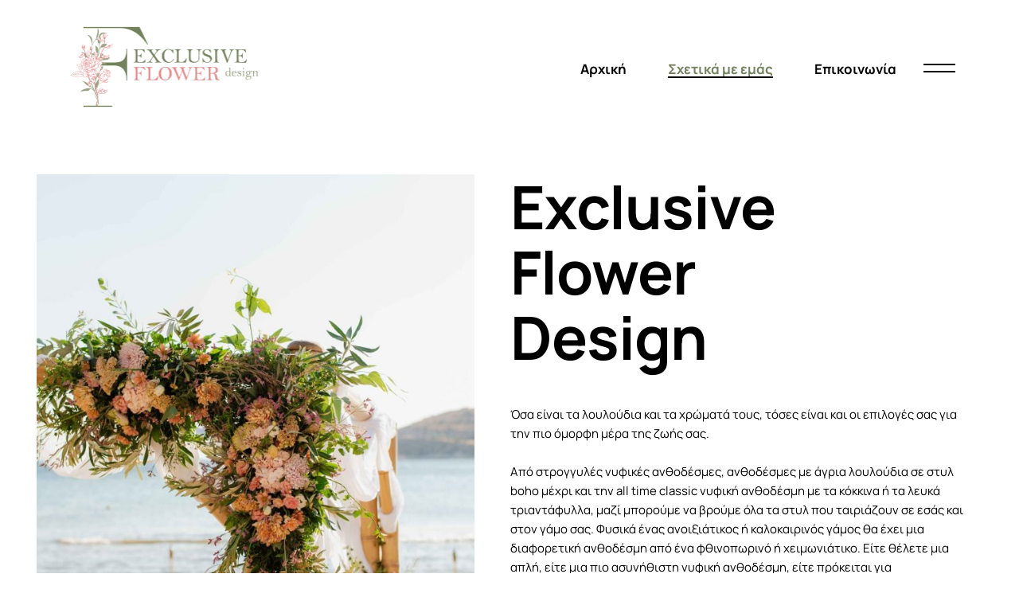

--- FILE ---
content_type: text/html; charset=UTF-8
request_url: https://exclusiveflower.gr/about/
body_size: 26020
content:
	<!DOCTYPE html>
<html lang="en-US">
<head>
	<meta charset="UTF-8" />
	
				<meta name="viewport" content="width=device-width,initial-scale=1,user-scalable=no">
		
            
            
	<link rel="profile" href="http://gmpg.org/xfn/11" />
	<link rel="pingback" href="https://exclusiveflower.gr/xmlrpc.php" />

	<meta name='robots' content='index, follow, max-image-preview:large, max-snippet:-1, max-video-preview:-1' />

	<!-- This site is optimized with the Yoast SEO plugin v26.4 - https://yoast.com/wordpress/plugins/seo/ -->
	<title>About - Exclusive Flower</title>
	<link rel="canonical" href="https://exclusiveflower.gr/about/" />
	<meta property="og:locale" content="en_US" />
	<meta property="og:type" content="article" />
	<meta property="og:title" content="About - Exclusive Flower" />
	<meta property="og:description" content="Exclusive Flower Design Όσα είναι τα λουλούδια και τα χρώματά τους, τόσες είναι και οι επιλογές σας για την πιο όμορφη μέρα της ζωής σας.   Από στρογγυλές νυφικές ανθοδέσμες, ανθοδέσμες με άγρια λουλούδια σε στυλ boho μέχρι και την all time classic νυφική ανθοδέσμη..." />
	<meta property="og:url" content="https://exclusiveflower.gr/about/" />
	<meta property="og:site_name" content="Exclusive Flower" />
	<meta property="article:modified_time" content="2024-04-17T00:01:23+00:00" />
	<meta property="og:image" content="https://exclusiveflower.designlabs.gr/wp-content/uploads/elementor/thumbs/290-scaled-qkc6o4ucuz2zfrnuffmt26zu629cluzdlpv1ixftsg.jpg" />
	<meta name="twitter:card" content="summary_large_image" />
	<meta name="twitter:label1" content="Est. reading time" />
	<meta name="twitter:data1" content="6 minutes" />
	<script type="application/ld+json" class="yoast-schema-graph">{"@context":"https://schema.org","@graph":[{"@type":"WebPage","@id":"https://exclusiveflower.gr/about/","url":"https://exclusiveflower.gr/about/","name":"About - Exclusive Flower","isPartOf":{"@id":"https://exclusiveflower.gr/#website"},"primaryImageOfPage":{"@id":"https://exclusiveflower.gr/about/#primaryimage"},"image":{"@id":"https://exclusiveflower.gr/about/#primaryimage"},"thumbnailUrl":"https://exclusiveflower.designlabs.gr/wp-content/uploads/elementor/thumbs/290-scaled-qkc6o4ucuz2zfrnuffmt26zu629cluzdlpv1ixftsg.jpg","datePublished":"2020-04-23T13:08:13+00:00","dateModified":"2024-04-17T00:01:23+00:00","breadcrumb":{"@id":"https://exclusiveflower.gr/about/#breadcrumb"},"inLanguage":"en-US","potentialAction":[{"@type":"ReadAction","target":["https://exclusiveflower.gr/about/"]}]},{"@type":"ImageObject","inLanguage":"en-US","@id":"https://exclusiveflower.gr/about/#primaryimage","url":"https://exclusiveflower.designlabs.gr/wp-content/uploads/elementor/thumbs/290-scaled-qkc6o4ucuz2zfrnuffmt26zu629cluzdlpv1ixftsg.jpg","contentUrl":"https://exclusiveflower.designlabs.gr/wp-content/uploads/elementor/thumbs/290-scaled-qkc6o4ucuz2zfrnuffmt26zu629cluzdlpv1ixftsg.jpg"},{"@type":"BreadcrumbList","@id":"https://exclusiveflower.gr/about/#breadcrumb","itemListElement":[{"@type":"ListItem","position":1,"name":"Home","item":"https://exclusiveflower.gr/"},{"@type":"ListItem","position":2,"name":"About"}]},{"@type":"WebSite","@id":"https://exclusiveflower.gr/#website","url":"https://exclusiveflower.gr/","name":"Exclusive Flower","description":"","potentialAction":[{"@type":"SearchAction","target":{"@type":"EntryPoint","urlTemplate":"https://exclusiveflower.gr/?s={search_term_string}"},"query-input":{"@type":"PropertyValueSpecification","valueRequired":true,"valueName":"search_term_string"}}],"inLanguage":"en-US"}]}</script>
	<!-- / Yoast SEO plugin. -->


<link rel='dns-prefetch' href='//www.googletagmanager.com' />
<link rel='dns-prefetch' href='//fonts.googleapis.com' />
<link rel='dns-prefetch' href='//use.fontawesome.com' />
<link rel="alternate" type="application/rss+xml" title="Exclusive Flower &raquo; Feed" href="https://exclusiveflower.gr/feed/" />
<link rel="alternate" type="application/rss+xml" title="Exclusive Flower &raquo; Comments Feed" href="https://exclusiveflower.gr/comments/feed/" />
<link rel="alternate" title="oEmbed (JSON)" type="application/json+oembed" href="https://exclusiveflower.gr/wp-json/oembed/1.0/embed?url=https%3A%2F%2Fexclusiveflower.gr%2Fabout%2F" />
<link rel="alternate" title="oEmbed (XML)" type="text/xml+oembed" href="https://exclusiveflower.gr/wp-json/oembed/1.0/embed?url=https%3A%2F%2Fexclusiveflower.gr%2Fabout%2F&#038;format=xml" />
<style id='wp-img-auto-sizes-contain-inline-css' type='text/css'>
img:is([sizes=auto i],[sizes^="auto," i]){contain-intrinsic-size:3000px 1500px}
/*# sourceURL=wp-img-auto-sizes-contain-inline-css */
</style>

<link rel='stylesheet' id='animate-css' href='https://exclusiveflower.gr/wp-content/plugins/qi-blocks/assets/css/plugins/animate/animate.min.css?ver=4.1.1' type='text/css' media='all' />
<link rel='stylesheet' id='layerslider-css' href='https://exclusiveflower.gr/wp-content/plugins/LayerSlider/assets/static/layerslider/css/layerslider.css?ver=7.6.7' type='text/css' media='all' />
<style id='wp-emoji-styles-inline-css' type='text/css'>

	img.wp-smiley, img.emoji {
		display: inline !important;
		border: none !important;
		box-shadow: none !important;
		height: 1em !important;
		width: 1em !important;
		margin: 0 0.07em !important;
		vertical-align: -0.1em !important;
		background: none !important;
		padding: 0 !important;
	}
/*# sourceURL=wp-emoji-styles-inline-css */
</style>
<style id='classic-theme-styles-inline-css' type='text/css'>
/*! This file is auto-generated */
.wp-block-button__link{color:#fff;background-color:#32373c;border-radius:9999px;box-shadow:none;text-decoration:none;padding:calc(.667em + 2px) calc(1.333em + 2px);font-size:1.125em}.wp-block-file__button{background:#32373c;color:#fff;text-decoration:none}
/*# sourceURL=/wp-includes/css/classic-themes.min.css */
</style>
<style id='font-awesome-svg-styles-default-inline-css' type='text/css'>
.svg-inline--fa {
  display: inline-block;
  height: 1em;
  overflow: visible;
  vertical-align: -.125em;
}
/*# sourceURL=font-awesome-svg-styles-default-inline-css */
</style>
<link rel='stylesheet' id='font-awesome-svg-styles-css' href='https://exclusiveflower.gr/wp-content/uploads/font-awesome/v6.5.1/css/svg-with-js.css' type='text/css' media='all' />
<style id='font-awesome-svg-styles-inline-css' type='text/css'>
   .wp-block-font-awesome-icon svg::before,
   .wp-rich-text-font-awesome-icon svg::before {content: unset;}
/*# sourceURL=font-awesome-svg-styles-inline-css */
</style>
<link rel='stylesheet' id='contact-form-7-css' href='https://exclusiveflower.gr/wp-content/plugins/contact-form-7/includes/css/styles.css?ver=6.1.3' type='text/css' media='all' />
<link rel='stylesheet' id='qi-blocks-grid-css' href='https://exclusiveflower.gr/wp-content/plugins/qi-blocks/assets/dist/grid.css?ver=1.4.6' type='text/css' media='all' />
<link rel='stylesheet' id='qi-blocks-main-css' href='https://exclusiveflower.gr/wp-content/plugins/qi-blocks/assets/dist/main.css?ver=1.4.6' type='text/css' media='all' />
<link rel='stylesheet' id='qi-addons-for-elementor-grid-style-css' href='https://exclusiveflower.gr/wp-content/plugins/qi-addons-for-elementor/assets/css/grid.min.css?ver=1.9.5' type='text/css' media='all' />
<link rel='stylesheet' id='qi-addons-for-elementor-helper-parts-style-css' href='https://exclusiveflower.gr/wp-content/plugins/qi-addons-for-elementor/assets/css/helper-parts.min.css?ver=1.9.5' type='text/css' media='all' />
<link rel='stylesheet' id='qi-addons-for-elementor-style-css' href='https://exclusiveflower.gr/wp-content/plugins/qi-addons-for-elementor/assets/css/main.min.css?ver=1.9.5' type='text/css' media='all' />
<link rel='stylesheet' id='mediaelement-css' href='https://exclusiveflower.gr/wp-includes/js/mediaelement/mediaelementplayer-legacy.min.css?ver=4.2.17' type='text/css' media='all' />
<link rel='stylesheet' id='wp-mediaelement-css' href='https://exclusiveflower.gr/wp-includes/js/mediaelement/wp-mediaelement.min.css?ver=6.9' type='text/css' media='all' />
<link rel='stylesheet' id='bridge-default-style-css' href='https://exclusiveflower.gr/wp-content/themes/bridge/style.css?ver=6.9' type='text/css' media='all' />
<link rel='stylesheet' id='bridge-qode-font_awesome-css' href='https://exclusiveflower.gr/wp-content/themes/bridge/css/font-awesome/css/font-awesome.min.css?ver=6.9' type='text/css' media='all' />
<link rel='stylesheet' id='bridge-qode-font_elegant-css' href='https://exclusiveflower.gr/wp-content/themes/bridge/css/elegant-icons/style.min.css?ver=6.9' type='text/css' media='all' />
<link rel='stylesheet' id='bridge-qode-linea_icons-css' href='https://exclusiveflower.gr/wp-content/themes/bridge/css/linea-icons/style.css?ver=6.9' type='text/css' media='all' />
<link rel='stylesheet' id='bridge-qode-dripicons-css' href='https://exclusiveflower.gr/wp-content/themes/bridge/css/dripicons/dripicons.css?ver=6.9' type='text/css' media='all' />
<link rel='stylesheet' id='bridge-qode-kiko-css' href='https://exclusiveflower.gr/wp-content/themes/bridge/css/kiko/kiko-all.css?ver=6.9' type='text/css' media='all' />
<link rel='stylesheet' id='bridge-qode-font_awesome_5-css' href='https://exclusiveflower.gr/wp-content/themes/bridge/css/font-awesome-5/css/font-awesome-5.min.css?ver=6.9' type='text/css' media='all' />
<link rel='stylesheet' id='bridge-stylesheet-css' href='https://exclusiveflower.gr/wp-content/themes/bridge/css/stylesheet.min.css?ver=6.9' type='text/css' media='all' />
<style id='bridge-stylesheet-inline-css' type='text/css'>
   .page-id-58.disabled_footer_top .footer_top_holder, .page-id-58.disabled_footer_bottom .footer_bottom_holder { display: none;}


/*# sourceURL=bridge-stylesheet-inline-css */
</style>
<link rel='stylesheet' id='bridge-print-css' href='https://exclusiveflower.gr/wp-content/themes/bridge/css/print.css?ver=6.9' type='text/css' media='all' />
<link rel='stylesheet' id='bridge-style-dynamic-css' href='https://exclusiveflower.gr/wp-content/themes/bridge/css/style_dynamic.css?ver=1743598327' type='text/css' media='all' />
<link rel='stylesheet' id='bridge-responsive-css' href='https://exclusiveflower.gr/wp-content/themes/bridge/css/responsive.min.css?ver=6.9' type='text/css' media='all' />
<link rel='stylesheet' id='bridge-style-dynamic-responsive-css' href='https://exclusiveflower.gr/wp-content/themes/bridge/css/style_dynamic_responsive.css?ver=1743598327' type='text/css' media='all' />
<style id='bridge-style-dynamic-responsive-inline-css' type='text/css'>
nav.main_menu ul li a span.underline_dash, nav.vertical_menu ul li a span.underline_dash {
    bottom: 0px;
}

.footer_bottom .widget.qode_icon_with_text_widget{
display: inline-block;
vertical-align: middle;
padding: 0 20px;
}

.footer_bottom .q_icon_with_title.tiny .icon_text_holder{
padding-left: 20px;
}

.footer_bottom .q_icon_with_title .icon_text_inner{
padding: 0;
}

.footer_bottom .q_font_awsome_icon span:hover{
color: #fff;
}

.q_icon_with_title .icon_holder{
position: relative;
top: 1px;
}

@media only screen and (min-width: 601px){
.footer_bottom_holder .three_columns>.column1, .footer_bottom_holder .three_columns>.column3{
width: 18%;
}

.footer_bottom_holder .three_columns>.column2{
width: 64%;
}
}

.footer_bottom .q_social_icon_holder:hover .simple_social{
color: #dddddd!important;
}

@media only screen and (min-width: 1001px){
header .header_inner_left{
left: 80px;
}

.header_bottom{
padding: 0 80px;
}
}

.side_menu_button .qode-side-menu-button-svg svg path, .side_menu_button .qode-side-menu-button-svg svg>*{
stroke: none;
}

.side_menu a.close_side_menu{
top: 38px;
}

.qode-text-underline a {
position: relative;
}

.qode-text-underline a:before {
content: '';
position: absolute;
left: 0;
bottom: 4px;
width: 100%;
height: 2px;
background-color: #000000;
}


.cf7_custom_style_1 input.wpcf7-form-control.wpcf7-submit, .cf7_custom_style_1 input.wpcf7-form-control.wpcf7-submit:not([disabled]){
text-decoration: underline;
}

nav.mobile_menu ul li a span{
position: relative;
}

nav.mobile_menu ul li a span:before{
content: '';
position: absolute;
left: 0;
bottom: 2px;
width: 100%;
height: 2px;
background-color: #000;
opacity: 0;
transition: all 0.3s ease;
}

nav.mobile_menu ul li a:hover span:before, nav.mobile_menu ul li.active > a span:before, nav.mobile_menu ul li.current-menu-item > a span:before{
opacity: 1;
}

.portfolio_navigation .portfolio_next a, .portfolio_navigation .portfolio_prev a{
border-radius: 50%;
border-color: #000;
color: #000;
}

.portfolio_navigation .portfolio_next a, .portfolio_navigation .portfolio_prev a{
border-radius: 50%;
border-color: #000;
color: #000;
}

.portfolio_navigation .portfolio_next a:hover, .portfolio_navigation .portfolio_prev a:hover{
background-color: transparent;
border-color: rgba(0, 0, 0, .8);
color: rgba(0, 0, 0, .8);
}


.qode-text-underline a:before{
transition: all 0.3s ease;
}

.qode-text-underline a:hover:before{
opacity: 0;
}

.cf7_custom_style_1 input.wpcf7-form-control.wpcf7-submit:hover, .cf7_custom_style_1 input.wpcf7-form-control.wpcf7-submit:not([disabled]):hover{
text-decoration: none;
}



.portfolio_main_holder .item_holder.split_up .text_holder_inner{
vertical-align: bottom;
text-align: left;
padding-left: 58px;
padding-bottom: 46px;
position: relative;
}

.portfolio_main_holder .item_holder.split_up .portfolio_title{
padding-left: 0;
margin: 0 0 8px;
}

.portfolio_main_holder .item_holder .portfolio_title a{
font-size: 35px;
font-weight: 300;
letter-spacing: 0;
}

.portfolio_main_holder .item_holder.split_up .project_category{
font-size: 15px;
font-weight: 300;
font-family: Roboto, sans-serif;
}

.portfolio_main_holder .item_holder .portfolio_shader{
background-color: rgba(0, 0, 0, 0.7);
}

.portfolio_main_holder .item_holder.split_up .text_holder_inner:before{
content: '\f092';
font-family: 'Kiko';
font-weight: 300;
font-size: 45px;
color: #fff;
display: inline-block;
transform: rotate(-45deg);
right: 51px;
top: 72px;
position: absolute;
}

.portfolio_main_holder .item_holder.split_up .text_holder{
    padding: 0;
}

.portfolio_main_holder .item_holder.split_up .portfolio_shader, .portfolio_slider li.item .item_holder.split_up .portfolio_shader{
    height: 100%;
    top: 0;
}
/*# sourceURL=bridge-style-dynamic-responsive-inline-css */
</style>
<link rel='stylesheet' id='bridge-style-handle-google-fonts-css' href='https://fonts.googleapis.com/css?family=Raleway%3A100%2C200%2C300%2C400%2C500%2C600%2C700%2C800%2C900%2C100italic%2C300italic%2C400italic%2C700italic%7CManrope%3A100%2C200%2C300%2C400%2C500%2C600%2C700%2C800%2C900%2C100italic%2C300italic%2C400italic%2C700italic%7CYantramanav%3A100%2C200%2C300%2C400%2C500%2C600%2C700%2C800%2C900%2C100italic%2C300italic%2C400italic%2C700italic%7CRoboto%3A100%2C200%2C300%2C400%2C500%2C600%2C700%2C800%2C900%2C100italic%2C300italic%2C400italic%2C700italic&#038;subset=latin%2Clatin-ext&#038;ver=1.0.0' type='text/css' media='all' />
<link rel='stylesheet' id='bridge-core-dashboard-style-css' href='https://exclusiveflower.gr/wp-content/plugins/bridge-core/modules/core-dashboard/assets/css/core-dashboard.min.css?ver=6.9' type='text/css' media='all' />
<link rel='stylesheet' id='font-awesome-official-css' href='https://use.fontawesome.com/releases/v6.5.1/css/all.css' type='text/css' media='all' integrity="sha384-t1nt8BQoYMLFN5p42tRAtuAAFQaCQODekUVeKKZrEnEyp4H2R0RHFz0KWpmj7i8g" crossorigin="anonymous" />
<link rel='stylesheet' id='swiper-css' href='https://exclusiveflower.gr/wp-content/plugins/qi-addons-for-elementor/assets/plugins/swiper/5.4.5/swiper.min.css?ver=5.4.5' type='text/css' media='all' />
<link rel='stylesheet' id='elementor-icons-css' href='https://exclusiveflower.gr/wp-content/plugins/elementor/assets/lib/eicons/css/elementor-icons.min.css?ver=5.44.0' type='text/css' media='all' />
<link rel='stylesheet' id='elementor-frontend-css' href='https://exclusiveflower.gr/wp-content/plugins/elementor/assets/css/frontend.min.css?ver=3.33.1' type='text/css' media='all' />
<link rel='stylesheet' id='elementor-post-6-css' href='https://exclusiveflower.gr/wp-content/uploads/elementor/css/post-6.css?ver=1763561667' type='text/css' media='all' />
<link rel='stylesheet' id='widget-image-css' href='https://exclusiveflower.gr/wp-content/plugins/elementor/assets/css/widget-image.min.css?ver=3.33.1' type='text/css' media='all' />
<link rel='stylesheet' id='elementor-icons-shared-0-css' href='https://exclusiveflower.gr/wp-content/plugins/elementor/assets/lib/font-awesome/css/fontawesome.min.css?ver=5.15.3' type='text/css' media='all' />
<link rel='stylesheet' id='elementor-icons-fa-brands-css' href='https://exclusiveflower.gr/wp-content/plugins/elementor/assets/lib/font-awesome/css/brands.min.css?ver=5.15.3' type='text/css' media='all' />
<link rel='stylesheet' id='elementor-icons-fa-solid-css' href='https://exclusiveflower.gr/wp-content/plugins/elementor/assets/lib/font-awesome/css/solid.min.css?ver=5.15.3' type='text/css' media='all' />
<link rel='stylesheet' id='elementor-icons-fa-regular-css' href='https://exclusiveflower.gr/wp-content/plugins/elementor/assets/lib/font-awesome/css/regular.min.css?ver=5.15.3' type='text/css' media='all' />
<link rel='stylesheet' id='elementor-post-58-css' href='https://exclusiveflower.gr/wp-content/uploads/elementor/css/post-58.css?ver=1763561678' type='text/css' media='all' />
<link rel='stylesheet' id='font-awesome-official-v4shim-css' href='https://use.fontawesome.com/releases/v6.5.1/css/v4-shims.css' type='text/css' media='all' integrity="sha384-5Jfdy0XO8+vjCRofsSnGmxGSYjLfsjjTOABKxVr8BkfvlaAm14bIJc7Jcjfq/xQI" crossorigin="anonymous" />
<link rel='stylesheet' id='elementor-gf-local-roboto-css' href='https://exclusiveflower.gr/wp-content/uploads/elementor/google-fonts/css/roboto.css?ver=1743589322' type='text/css' media='all' />
<link rel='stylesheet' id='elementor-gf-local-robotoslab-css' href='https://exclusiveflower.gr/wp-content/uploads/elementor/google-fonts/css/robotoslab.css?ver=1743589335' type='text/css' media='all' />
<link rel='stylesheet' id='elementor-gf-local-manrope-css' href='https://exclusiveflower.gr/wp-content/uploads/elementor/google-fonts/css/manrope.css?ver=1743593227' type='text/css' media='all' />
<script type="text/javascript" src="https://exclusiveflower.gr/wp-includes/js/jquery/jquery.min.js?ver=3.7.1" id="jquery-core-js"></script>
<script type="text/javascript" src="https://exclusiveflower.gr/wp-includes/js/jquery/jquery-migrate.min.js?ver=3.4.1" id="jquery-migrate-js"></script>
<script type="text/javascript" id="layerslider-utils-js-extra">
/* <![CDATA[ */
var LS_Meta = {"v":"7.6.7","fixGSAP":"1"};
//# sourceURL=layerslider-utils-js-extra
/* ]]> */
</script>
<script type="text/javascript" src="https://exclusiveflower.gr/wp-content/plugins/LayerSlider/assets/static/layerslider/js/layerslider.utils.js?ver=7.6.7" id="layerslider-utils-js"></script>
<script type="text/javascript" src="https://exclusiveflower.gr/wp-content/plugins/LayerSlider/assets/static/layerslider/js/layerslider.kreaturamedia.jquery.js?ver=7.6.7" id="layerslider-js"></script>
<script type="text/javascript" src="https://exclusiveflower.gr/wp-content/plugins/LayerSlider/assets/static/layerslider/js/layerslider.transitions.js?ver=7.6.7" id="layerslider-transitions-js"></script>

<!-- Google tag (gtag.js) snippet added by Site Kit -->
<!-- Google Analytics snippet added by Site Kit -->
<script type="text/javascript" src="https://www.googletagmanager.com/gtag/js?id=GT-PJ4J5VS4" id="google_gtagjs-js" async></script>
<script type="text/javascript" id="google_gtagjs-js-after">
/* <![CDATA[ */
window.dataLayer = window.dataLayer || [];function gtag(){dataLayer.push(arguments);}
gtag("set","linker",{"domains":["exclusiveflower.gr"]});
gtag("js", new Date());
gtag("set", "developer_id.dZTNiMT", true);
gtag("config", "GT-PJ4J5VS4");
 window._googlesitekit = window._googlesitekit || {}; window._googlesitekit.throttledEvents = []; window._googlesitekit.gtagEvent = (name, data) => { var key = JSON.stringify( { name, data } ); if ( !! window._googlesitekit.throttledEvents[ key ] ) { return; } window._googlesitekit.throttledEvents[ key ] = true; setTimeout( () => { delete window._googlesitekit.throttledEvents[ key ]; }, 5 ); gtag( "event", name, { ...data, event_source: "site-kit" } ); }; 
//# sourceURL=google_gtagjs-js-after
/* ]]> */
</script>
<meta name="generator" content="Powered by LayerSlider 7.6.7 - Build Heros, Sliders, and Popups. Create Animations and Beautiful, Rich Web Content as Easy as Never Before on WordPress." />
<!-- LayerSlider updates and docs at: https://layerslider.com -->
<link rel="https://api.w.org/" href="https://exclusiveflower.gr/wp-json/" /><link rel="alternate" title="JSON" type="application/json" href="https://exclusiveflower.gr/wp-json/wp/v2/pages/58" /><link rel="EditURI" type="application/rsd+xml" title="RSD" href="https://exclusiveflower.gr/xmlrpc.php?rsd" />
<meta name="generator" content="WordPress 6.9" />
<link rel='shortlink' href='https://exclusiveflower.gr/?p=58' />
<meta name="generator" content="Site Kit by Google 1.166.0" /><!-- HubSpot WordPress Plugin v11.3.21: embed JS disabled as a portalId has not yet been configured --><meta name="generator" content="Elementor 3.33.1; features: additional_custom_breakpoints; settings: css_print_method-external, google_font-enabled, font_display-swap">
<style type="text/css">.recentcomments a{display:inline !important;padding:0 !important;margin:0 !important;}</style>			<style>
				.e-con.e-parent:nth-of-type(n+4):not(.e-lazyloaded):not(.e-no-lazyload),
				.e-con.e-parent:nth-of-type(n+4):not(.e-lazyloaded):not(.e-no-lazyload) * {
					background-image: none !important;
				}
				@media screen and (max-height: 1024px) {
					.e-con.e-parent:nth-of-type(n+3):not(.e-lazyloaded):not(.e-no-lazyload),
					.e-con.e-parent:nth-of-type(n+3):not(.e-lazyloaded):not(.e-no-lazyload) * {
						background-image: none !important;
					}
				}
				@media screen and (max-height: 640px) {
					.e-con.e-parent:nth-of-type(n+2):not(.e-lazyloaded):not(.e-no-lazyload),
					.e-con.e-parent:nth-of-type(n+2):not(.e-lazyloaded):not(.e-no-lazyload) * {
						background-image: none !important;
					}
				}
			</style>
			<meta name="generator" content="Powered by Slider Revolution 6.6.8 - responsive, Mobile-Friendly Slider Plugin for WordPress with comfortable drag and drop interface." />
<link rel="icon" href="https://exclusiveflower.gr/wp-content/uploads/2023/02/cropped-mobile-logo-color-01-32x32.png" sizes="32x32" />
<link rel="icon" href="https://exclusiveflower.gr/wp-content/uploads/2023/02/cropped-mobile-logo-color-01-192x192.png" sizes="192x192" />
<link rel="apple-touch-icon" href="https://exclusiveflower.gr/wp-content/uploads/2023/02/cropped-mobile-logo-color-01-180x180.png" />
<meta name="msapplication-TileImage" content="https://exclusiveflower.gr/wp-content/uploads/2023/02/cropped-mobile-logo-color-01-270x270.png" />
<script>function setREVStartSize(e){
			//window.requestAnimationFrame(function() {
				window.RSIW = window.RSIW===undefined ? window.innerWidth : window.RSIW;
				window.RSIH = window.RSIH===undefined ? window.innerHeight : window.RSIH;
				try {
					var pw = document.getElementById(e.c).parentNode.offsetWidth,
						newh;
					pw = pw===0 || isNaN(pw) || (e.l=="fullwidth" || e.layout=="fullwidth") ? window.RSIW : pw;
					e.tabw = e.tabw===undefined ? 0 : parseInt(e.tabw);
					e.thumbw = e.thumbw===undefined ? 0 : parseInt(e.thumbw);
					e.tabh = e.tabh===undefined ? 0 : parseInt(e.tabh);
					e.thumbh = e.thumbh===undefined ? 0 : parseInt(e.thumbh);
					e.tabhide = e.tabhide===undefined ? 0 : parseInt(e.tabhide);
					e.thumbhide = e.thumbhide===undefined ? 0 : parseInt(e.thumbhide);
					e.mh = e.mh===undefined || e.mh=="" || e.mh==="auto" ? 0 : parseInt(e.mh,0);
					if(e.layout==="fullscreen" || e.l==="fullscreen")
						newh = Math.max(e.mh,window.RSIH);
					else{
						e.gw = Array.isArray(e.gw) ? e.gw : [e.gw];
						for (var i in e.rl) if (e.gw[i]===undefined || e.gw[i]===0) e.gw[i] = e.gw[i-1];
						e.gh = e.el===undefined || e.el==="" || (Array.isArray(e.el) && e.el.length==0)? e.gh : e.el;
						e.gh = Array.isArray(e.gh) ? e.gh : [e.gh];
						for (var i in e.rl) if (e.gh[i]===undefined || e.gh[i]===0) e.gh[i] = e.gh[i-1];
											
						var nl = new Array(e.rl.length),
							ix = 0,
							sl;
						e.tabw = e.tabhide>=pw ? 0 : e.tabw;
						e.thumbw = e.thumbhide>=pw ? 0 : e.thumbw;
						e.tabh = e.tabhide>=pw ? 0 : e.tabh;
						e.thumbh = e.thumbhide>=pw ? 0 : e.thumbh;
						for (var i in e.rl) nl[i] = e.rl[i]<window.RSIW ? 0 : e.rl[i];
						sl = nl[0];
						for (var i in nl) if (sl>nl[i] && nl[i]>0) { sl = nl[i]; ix=i;}
						var m = pw>(e.gw[ix]+e.tabw+e.thumbw) ? 1 : (pw-(e.tabw+e.thumbw)) / (e.gw[ix]);
						newh =  (e.gh[ix] * m) + (e.tabh + e.thumbh);
					}
					var el = document.getElementById(e.c);
					if (el!==null && el) el.style.height = newh+"px";
					el = document.getElementById(e.c+"_wrapper");
					if (el!==null && el) {
						el.style.height = newh+"px";
						el.style.display = "block";
					}
				} catch(e){
					console.log("Failure at Presize of Slider:" + e)
				}
			//});
		  };</script>
		<style type="text/css" id="wp-custom-css">
			.q_logo img {
    top: -20%;
}

.header_bottom {
    padding: 40px 80px;
}

header.centered_logo.centered_logo_animate .q_logo img, header:not(.centered_logo) .q_logo img {
    height: 130%!important;
}

h6, .h6, h6 a, body.qode-overridden-elementors-fonts .elementor-widget-heading h6.elementor-heading-title {
    color: #000000;
    font-family: 'Yantramanav', sans-serif;
    display: none;

}






.qode-portfolio-project-slider.swiper-container .swiper-slide .qode-pps-inner .qode-pps-image .qodef-pps-title a {
    font-size: 55px!important;
	  text-transform: initial!important;
}


.qode-portfolio-project-slider.swiper-container .swiper-slide .qode-pps-inner .qode-pps-bottom-content .qode-btn.qode-btn-simple .qode-btn-text {
    display: none;
}

.footer_bottom_holder, #lang_sel_footer {
    background-color: #73825D;
}


@media (max-width: 767px){
	h4, .h4, h4 a, body.qode-overridden-elementors-fonts .elementor-widget-heading h4.elementor-heading-title {
    color: #000000;
    font-family: 'Manrope', sans-serif;
    font-size: 20px;
    line-height: 22px;
	}}


@media (max-width: 767px){
h1, .h1, .title h1, body.qode-overridden-elementors-fonts .elementor-widget-heading h1.elementor-heading-title {
    color: #000000;
    font-family: 'Manrope', sans-serif;
    font-size: 62px;
    line-height: 72px;
    font-style: normal;
    font-weight: 400;
    letter-spacing: -1px;
    text-transform: none;
	}}


@media (max-width: 767px){
	.qode-portfolio-project-slider.swiper-container .swiper-slide .qode-pps-inner .qode-pps-image .qodef-pps-title a {
    font-size: 45px !important;
    text-transform: initial !important;
}}


@media (max-width: 767px){
h1, .h1, .title h1, body.qode-overridden-elementors-fonts .elementor-widget-heading h1.elementor-heading-title {
    color: #000000;
    font-family: 'Manrope', sans-serif;
    font-size: 52px;
    line-height: 52px;
	}}

@media (max-width: 767px) {
.header_bottom {
    padding: 40px 35px;
	}}

.mobile_menu_button span {
    font-size: 26px;
}

.side_menu_button>a {
    font-size: 10px;
    width: 10px !important;
    height: 10px;
}
		</style>
		<style id='wp-block-social-links-inline-css' type='text/css'>
.wp-block-social-links{background:none;box-sizing:border-box;margin-left:0;padding-left:0;padding-right:0;text-indent:0}.wp-block-social-links .wp-social-link a,.wp-block-social-links .wp-social-link a:hover{border-bottom:0;box-shadow:none;text-decoration:none}.wp-block-social-links .wp-social-link svg{height:1em;width:1em}.wp-block-social-links .wp-social-link span:not(.screen-reader-text){font-size:.65em;margin-left:.5em;margin-right:.5em}.wp-block-social-links.has-small-icon-size{font-size:16px}.wp-block-social-links,.wp-block-social-links.has-normal-icon-size{font-size:24px}.wp-block-social-links.has-large-icon-size{font-size:36px}.wp-block-social-links.has-huge-icon-size{font-size:48px}.wp-block-social-links.aligncenter{display:flex;justify-content:center}.wp-block-social-links.alignright{justify-content:flex-end}.wp-block-social-link{border-radius:9999px;display:block}@media not (prefers-reduced-motion){.wp-block-social-link{transition:transform .1s ease}}.wp-block-social-link{height:auto}.wp-block-social-link a{align-items:center;display:flex;line-height:0}.wp-block-social-link:hover{transform:scale(1.1)}.wp-block-social-links .wp-block-social-link.wp-social-link{display:inline-block;margin:0;padding:0}.wp-block-social-links .wp-block-social-link.wp-social-link .wp-block-social-link-anchor,.wp-block-social-links .wp-block-social-link.wp-social-link .wp-block-social-link-anchor svg,.wp-block-social-links .wp-block-social-link.wp-social-link .wp-block-social-link-anchor:active,.wp-block-social-links .wp-block-social-link.wp-social-link .wp-block-social-link-anchor:hover,.wp-block-social-links .wp-block-social-link.wp-social-link .wp-block-social-link-anchor:visited{color:currentColor;fill:currentColor}:where(.wp-block-social-links:not(.is-style-logos-only)) .wp-social-link{background-color:#f0f0f0;color:#444}:where(.wp-block-social-links:not(.is-style-logos-only)) .wp-social-link-amazon{background-color:#f90;color:#fff}:where(.wp-block-social-links:not(.is-style-logos-only)) .wp-social-link-bandcamp{background-color:#1ea0c3;color:#fff}:where(.wp-block-social-links:not(.is-style-logos-only)) .wp-social-link-behance{background-color:#0757fe;color:#fff}:where(.wp-block-social-links:not(.is-style-logos-only)) .wp-social-link-bluesky{background-color:#0a7aff;color:#fff}:where(.wp-block-social-links:not(.is-style-logos-only)) .wp-social-link-codepen{background-color:#1e1f26;color:#fff}:where(.wp-block-social-links:not(.is-style-logos-only)) .wp-social-link-deviantart{background-color:#02e49b;color:#fff}:where(.wp-block-social-links:not(.is-style-logos-only)) .wp-social-link-discord{background-color:#5865f2;color:#fff}:where(.wp-block-social-links:not(.is-style-logos-only)) .wp-social-link-dribbble{background-color:#e94c89;color:#fff}:where(.wp-block-social-links:not(.is-style-logos-only)) .wp-social-link-dropbox{background-color:#4280ff;color:#fff}:where(.wp-block-social-links:not(.is-style-logos-only)) .wp-social-link-etsy{background-color:#f45800;color:#fff}:where(.wp-block-social-links:not(.is-style-logos-only)) .wp-social-link-facebook{background-color:#0866ff;color:#fff}:where(.wp-block-social-links:not(.is-style-logos-only)) .wp-social-link-fivehundredpx{background-color:#000;color:#fff}:where(.wp-block-social-links:not(.is-style-logos-only)) .wp-social-link-flickr{background-color:#0461dd;color:#fff}:where(.wp-block-social-links:not(.is-style-logos-only)) .wp-social-link-foursquare{background-color:#e65678;color:#fff}:where(.wp-block-social-links:not(.is-style-logos-only)) .wp-social-link-github{background-color:#24292d;color:#fff}:where(.wp-block-social-links:not(.is-style-logos-only)) .wp-social-link-goodreads{background-color:#eceadd;color:#382110}:where(.wp-block-social-links:not(.is-style-logos-only)) .wp-social-link-google{background-color:#ea4434;color:#fff}:where(.wp-block-social-links:not(.is-style-logos-only)) .wp-social-link-gravatar{background-color:#1d4fc4;color:#fff}:where(.wp-block-social-links:not(.is-style-logos-only)) .wp-social-link-instagram{background-color:#f00075;color:#fff}:where(.wp-block-social-links:not(.is-style-logos-only)) .wp-social-link-lastfm{background-color:#e21b24;color:#fff}:where(.wp-block-social-links:not(.is-style-logos-only)) .wp-social-link-linkedin{background-color:#0d66c2;color:#fff}:where(.wp-block-social-links:not(.is-style-logos-only)) .wp-social-link-mastodon{background-color:#3288d4;color:#fff}:where(.wp-block-social-links:not(.is-style-logos-only)) .wp-social-link-medium{background-color:#000;color:#fff}:where(.wp-block-social-links:not(.is-style-logos-only)) .wp-social-link-meetup{background-color:#f6405f;color:#fff}:where(.wp-block-social-links:not(.is-style-logos-only)) .wp-social-link-patreon{background-color:#000;color:#fff}:where(.wp-block-social-links:not(.is-style-logos-only)) .wp-social-link-pinterest{background-color:#e60122;color:#fff}:where(.wp-block-social-links:not(.is-style-logos-only)) .wp-social-link-pocket{background-color:#ef4155;color:#fff}:where(.wp-block-social-links:not(.is-style-logos-only)) .wp-social-link-reddit{background-color:#ff4500;color:#fff}:where(.wp-block-social-links:not(.is-style-logos-only)) .wp-social-link-skype{background-color:#0478d7;color:#fff}:where(.wp-block-social-links:not(.is-style-logos-only)) .wp-social-link-snapchat{background-color:#fefc00;color:#fff;stroke:#000}:where(.wp-block-social-links:not(.is-style-logos-only)) .wp-social-link-soundcloud{background-color:#ff5600;color:#fff}:where(.wp-block-social-links:not(.is-style-logos-only)) .wp-social-link-spotify{background-color:#1bd760;color:#fff}:where(.wp-block-social-links:not(.is-style-logos-only)) .wp-social-link-telegram{background-color:#2aabee;color:#fff}:where(.wp-block-social-links:not(.is-style-logos-only)) .wp-social-link-threads{background-color:#000;color:#fff}:where(.wp-block-social-links:not(.is-style-logos-only)) .wp-social-link-tiktok{background-color:#000;color:#fff}:where(.wp-block-social-links:not(.is-style-logos-only)) .wp-social-link-tumblr{background-color:#011835;color:#fff}:where(.wp-block-social-links:not(.is-style-logos-only)) .wp-social-link-twitch{background-color:#6440a4;color:#fff}:where(.wp-block-social-links:not(.is-style-logos-only)) .wp-social-link-twitter{background-color:#1da1f2;color:#fff}:where(.wp-block-social-links:not(.is-style-logos-only)) .wp-social-link-vimeo{background-color:#1eb7ea;color:#fff}:where(.wp-block-social-links:not(.is-style-logos-only)) .wp-social-link-vk{background-color:#4680c2;color:#fff}:where(.wp-block-social-links:not(.is-style-logos-only)) .wp-social-link-wordpress{background-color:#3499cd;color:#fff}:where(.wp-block-social-links:not(.is-style-logos-only)) .wp-social-link-whatsapp{background-color:#25d366;color:#fff}:where(.wp-block-social-links:not(.is-style-logos-only)) .wp-social-link-x{background-color:#000;color:#fff}:where(.wp-block-social-links:not(.is-style-logos-only)) .wp-social-link-yelp{background-color:#d32422;color:#fff}:where(.wp-block-social-links:not(.is-style-logos-only)) .wp-social-link-youtube{background-color:red;color:#fff}:where(.wp-block-social-links.is-style-logos-only) .wp-social-link{background:none}:where(.wp-block-social-links.is-style-logos-only) .wp-social-link svg{height:1.25em;width:1.25em}:where(.wp-block-social-links.is-style-logos-only) .wp-social-link-amazon{color:#f90}:where(.wp-block-social-links.is-style-logos-only) .wp-social-link-bandcamp{color:#1ea0c3}:where(.wp-block-social-links.is-style-logos-only) .wp-social-link-behance{color:#0757fe}:where(.wp-block-social-links.is-style-logos-only) .wp-social-link-bluesky{color:#0a7aff}:where(.wp-block-social-links.is-style-logos-only) .wp-social-link-codepen{color:#1e1f26}:where(.wp-block-social-links.is-style-logos-only) .wp-social-link-deviantart{color:#02e49b}:where(.wp-block-social-links.is-style-logos-only) .wp-social-link-discord{color:#5865f2}:where(.wp-block-social-links.is-style-logos-only) .wp-social-link-dribbble{color:#e94c89}:where(.wp-block-social-links.is-style-logos-only) .wp-social-link-dropbox{color:#4280ff}:where(.wp-block-social-links.is-style-logos-only) .wp-social-link-etsy{color:#f45800}:where(.wp-block-social-links.is-style-logos-only) .wp-social-link-facebook{color:#0866ff}:where(.wp-block-social-links.is-style-logos-only) .wp-social-link-fivehundredpx{color:#000}:where(.wp-block-social-links.is-style-logos-only) .wp-social-link-flickr{color:#0461dd}:where(.wp-block-social-links.is-style-logos-only) .wp-social-link-foursquare{color:#e65678}:where(.wp-block-social-links.is-style-logos-only) .wp-social-link-github{color:#24292d}:where(.wp-block-social-links.is-style-logos-only) .wp-social-link-goodreads{color:#382110}:where(.wp-block-social-links.is-style-logos-only) .wp-social-link-google{color:#ea4434}:where(.wp-block-social-links.is-style-logos-only) .wp-social-link-gravatar{color:#1d4fc4}:where(.wp-block-social-links.is-style-logos-only) .wp-social-link-instagram{color:#f00075}:where(.wp-block-social-links.is-style-logos-only) .wp-social-link-lastfm{color:#e21b24}:where(.wp-block-social-links.is-style-logos-only) .wp-social-link-linkedin{color:#0d66c2}:where(.wp-block-social-links.is-style-logos-only) .wp-social-link-mastodon{color:#3288d4}:where(.wp-block-social-links.is-style-logos-only) .wp-social-link-medium{color:#000}:where(.wp-block-social-links.is-style-logos-only) .wp-social-link-meetup{color:#f6405f}:where(.wp-block-social-links.is-style-logos-only) .wp-social-link-patreon{color:#000}:where(.wp-block-social-links.is-style-logos-only) .wp-social-link-pinterest{color:#e60122}:where(.wp-block-social-links.is-style-logos-only) .wp-social-link-pocket{color:#ef4155}:where(.wp-block-social-links.is-style-logos-only) .wp-social-link-reddit{color:#ff4500}:where(.wp-block-social-links.is-style-logos-only) .wp-social-link-skype{color:#0478d7}:where(.wp-block-social-links.is-style-logos-only) .wp-social-link-snapchat{color:#fff;stroke:#000}:where(.wp-block-social-links.is-style-logos-only) .wp-social-link-soundcloud{color:#ff5600}:where(.wp-block-social-links.is-style-logos-only) .wp-social-link-spotify{color:#1bd760}:where(.wp-block-social-links.is-style-logos-only) .wp-social-link-telegram{color:#2aabee}:where(.wp-block-social-links.is-style-logos-only) .wp-social-link-threads{color:#000}:where(.wp-block-social-links.is-style-logos-only) .wp-social-link-tiktok{color:#000}:where(.wp-block-social-links.is-style-logos-only) .wp-social-link-tumblr{color:#011835}:where(.wp-block-social-links.is-style-logos-only) .wp-social-link-twitch{color:#6440a4}:where(.wp-block-social-links.is-style-logos-only) .wp-social-link-twitter{color:#1da1f2}:where(.wp-block-social-links.is-style-logos-only) .wp-social-link-vimeo{color:#1eb7ea}:where(.wp-block-social-links.is-style-logos-only) .wp-social-link-vk{color:#4680c2}:where(.wp-block-social-links.is-style-logos-only) .wp-social-link-whatsapp{color:#25d366}:where(.wp-block-social-links.is-style-logos-only) .wp-social-link-wordpress{color:#3499cd}:where(.wp-block-social-links.is-style-logos-only) .wp-social-link-x{color:#000}:where(.wp-block-social-links.is-style-logos-only) .wp-social-link-yelp{color:#d32422}:where(.wp-block-social-links.is-style-logos-only) .wp-social-link-youtube{color:red}.wp-block-social-links.is-style-pill-shape .wp-social-link{width:auto}:root :where(.wp-block-social-links .wp-social-link a){padding:.25em}:root :where(.wp-block-social-links.is-style-logos-only .wp-social-link a){padding:0}:root :where(.wp-block-social-links.is-style-pill-shape .wp-social-link a){padding-left:.6666666667em;padding-right:.6666666667em}.wp-block-social-links:not(.has-icon-color):not(.has-icon-background-color) .wp-social-link-snapchat .wp-block-social-link-label{color:#000}
/*# sourceURL=https://exclusiveflower.gr/wp-includes/blocks/social-links/style.min.css */
</style>
<style id='global-styles-inline-css' type='text/css'>
:root{--wp--preset--aspect-ratio--square: 1;--wp--preset--aspect-ratio--4-3: 4/3;--wp--preset--aspect-ratio--3-4: 3/4;--wp--preset--aspect-ratio--3-2: 3/2;--wp--preset--aspect-ratio--2-3: 2/3;--wp--preset--aspect-ratio--16-9: 16/9;--wp--preset--aspect-ratio--9-16: 9/16;--wp--preset--color--black: #000000;--wp--preset--color--cyan-bluish-gray: #abb8c3;--wp--preset--color--white: #ffffff;--wp--preset--color--pale-pink: #f78da7;--wp--preset--color--vivid-red: #cf2e2e;--wp--preset--color--luminous-vivid-orange: #ff6900;--wp--preset--color--luminous-vivid-amber: #fcb900;--wp--preset--color--light-green-cyan: #7bdcb5;--wp--preset--color--vivid-green-cyan: #00d084;--wp--preset--color--pale-cyan-blue: #8ed1fc;--wp--preset--color--vivid-cyan-blue: #0693e3;--wp--preset--color--vivid-purple: #9b51e0;--wp--preset--gradient--vivid-cyan-blue-to-vivid-purple: linear-gradient(135deg,rgb(6,147,227) 0%,rgb(155,81,224) 100%);--wp--preset--gradient--light-green-cyan-to-vivid-green-cyan: linear-gradient(135deg,rgb(122,220,180) 0%,rgb(0,208,130) 100%);--wp--preset--gradient--luminous-vivid-amber-to-luminous-vivid-orange: linear-gradient(135deg,rgb(252,185,0) 0%,rgb(255,105,0) 100%);--wp--preset--gradient--luminous-vivid-orange-to-vivid-red: linear-gradient(135deg,rgb(255,105,0) 0%,rgb(207,46,46) 100%);--wp--preset--gradient--very-light-gray-to-cyan-bluish-gray: linear-gradient(135deg,rgb(238,238,238) 0%,rgb(169,184,195) 100%);--wp--preset--gradient--cool-to-warm-spectrum: linear-gradient(135deg,rgb(74,234,220) 0%,rgb(151,120,209) 20%,rgb(207,42,186) 40%,rgb(238,44,130) 60%,rgb(251,105,98) 80%,rgb(254,248,76) 100%);--wp--preset--gradient--blush-light-purple: linear-gradient(135deg,rgb(255,206,236) 0%,rgb(152,150,240) 100%);--wp--preset--gradient--blush-bordeaux: linear-gradient(135deg,rgb(254,205,165) 0%,rgb(254,45,45) 50%,rgb(107,0,62) 100%);--wp--preset--gradient--luminous-dusk: linear-gradient(135deg,rgb(255,203,112) 0%,rgb(199,81,192) 50%,rgb(65,88,208) 100%);--wp--preset--gradient--pale-ocean: linear-gradient(135deg,rgb(255,245,203) 0%,rgb(182,227,212) 50%,rgb(51,167,181) 100%);--wp--preset--gradient--electric-grass: linear-gradient(135deg,rgb(202,248,128) 0%,rgb(113,206,126) 100%);--wp--preset--gradient--midnight: linear-gradient(135deg,rgb(2,3,129) 0%,rgb(40,116,252) 100%);--wp--preset--font-size--small: 13px;--wp--preset--font-size--medium: 20px;--wp--preset--font-size--large: 36px;--wp--preset--font-size--x-large: 42px;--wp--preset--spacing--20: 0.44rem;--wp--preset--spacing--30: 0.67rem;--wp--preset--spacing--40: 1rem;--wp--preset--spacing--50: 1.5rem;--wp--preset--spacing--60: 2.25rem;--wp--preset--spacing--70: 3.38rem;--wp--preset--spacing--80: 5.06rem;--wp--preset--shadow--natural: 6px 6px 9px rgba(0, 0, 0, 0.2);--wp--preset--shadow--deep: 12px 12px 50px rgba(0, 0, 0, 0.4);--wp--preset--shadow--sharp: 6px 6px 0px rgba(0, 0, 0, 0.2);--wp--preset--shadow--outlined: 6px 6px 0px -3px rgb(255, 255, 255), 6px 6px rgb(0, 0, 0);--wp--preset--shadow--crisp: 6px 6px 0px rgb(0, 0, 0);}:where(.is-layout-flex){gap: 0.5em;}:where(.is-layout-grid){gap: 0.5em;}body .is-layout-flex{display: flex;}.is-layout-flex{flex-wrap: wrap;align-items: center;}.is-layout-flex > :is(*, div){margin: 0;}body .is-layout-grid{display: grid;}.is-layout-grid > :is(*, div){margin: 0;}:where(.wp-block-columns.is-layout-flex){gap: 2em;}:where(.wp-block-columns.is-layout-grid){gap: 2em;}:where(.wp-block-post-template.is-layout-flex){gap: 1.25em;}:where(.wp-block-post-template.is-layout-grid){gap: 1.25em;}.has-black-color{color: var(--wp--preset--color--black) !important;}.has-cyan-bluish-gray-color{color: var(--wp--preset--color--cyan-bluish-gray) !important;}.has-white-color{color: var(--wp--preset--color--white) !important;}.has-pale-pink-color{color: var(--wp--preset--color--pale-pink) !important;}.has-vivid-red-color{color: var(--wp--preset--color--vivid-red) !important;}.has-luminous-vivid-orange-color{color: var(--wp--preset--color--luminous-vivid-orange) !important;}.has-luminous-vivid-amber-color{color: var(--wp--preset--color--luminous-vivid-amber) !important;}.has-light-green-cyan-color{color: var(--wp--preset--color--light-green-cyan) !important;}.has-vivid-green-cyan-color{color: var(--wp--preset--color--vivid-green-cyan) !important;}.has-pale-cyan-blue-color{color: var(--wp--preset--color--pale-cyan-blue) !important;}.has-vivid-cyan-blue-color{color: var(--wp--preset--color--vivid-cyan-blue) !important;}.has-vivid-purple-color{color: var(--wp--preset--color--vivid-purple) !important;}.has-black-background-color{background-color: var(--wp--preset--color--black) !important;}.has-cyan-bluish-gray-background-color{background-color: var(--wp--preset--color--cyan-bluish-gray) !important;}.has-white-background-color{background-color: var(--wp--preset--color--white) !important;}.has-pale-pink-background-color{background-color: var(--wp--preset--color--pale-pink) !important;}.has-vivid-red-background-color{background-color: var(--wp--preset--color--vivid-red) !important;}.has-luminous-vivid-orange-background-color{background-color: var(--wp--preset--color--luminous-vivid-orange) !important;}.has-luminous-vivid-amber-background-color{background-color: var(--wp--preset--color--luminous-vivid-amber) !important;}.has-light-green-cyan-background-color{background-color: var(--wp--preset--color--light-green-cyan) !important;}.has-vivid-green-cyan-background-color{background-color: var(--wp--preset--color--vivid-green-cyan) !important;}.has-pale-cyan-blue-background-color{background-color: var(--wp--preset--color--pale-cyan-blue) !important;}.has-vivid-cyan-blue-background-color{background-color: var(--wp--preset--color--vivid-cyan-blue) !important;}.has-vivid-purple-background-color{background-color: var(--wp--preset--color--vivid-purple) !important;}.has-black-border-color{border-color: var(--wp--preset--color--black) !important;}.has-cyan-bluish-gray-border-color{border-color: var(--wp--preset--color--cyan-bluish-gray) !important;}.has-white-border-color{border-color: var(--wp--preset--color--white) !important;}.has-pale-pink-border-color{border-color: var(--wp--preset--color--pale-pink) !important;}.has-vivid-red-border-color{border-color: var(--wp--preset--color--vivid-red) !important;}.has-luminous-vivid-orange-border-color{border-color: var(--wp--preset--color--luminous-vivid-orange) !important;}.has-luminous-vivid-amber-border-color{border-color: var(--wp--preset--color--luminous-vivid-amber) !important;}.has-light-green-cyan-border-color{border-color: var(--wp--preset--color--light-green-cyan) !important;}.has-vivid-green-cyan-border-color{border-color: var(--wp--preset--color--vivid-green-cyan) !important;}.has-pale-cyan-blue-border-color{border-color: var(--wp--preset--color--pale-cyan-blue) !important;}.has-vivid-cyan-blue-border-color{border-color: var(--wp--preset--color--vivid-cyan-blue) !important;}.has-vivid-purple-border-color{border-color: var(--wp--preset--color--vivid-purple) !important;}.has-vivid-cyan-blue-to-vivid-purple-gradient-background{background: var(--wp--preset--gradient--vivid-cyan-blue-to-vivid-purple) !important;}.has-light-green-cyan-to-vivid-green-cyan-gradient-background{background: var(--wp--preset--gradient--light-green-cyan-to-vivid-green-cyan) !important;}.has-luminous-vivid-amber-to-luminous-vivid-orange-gradient-background{background: var(--wp--preset--gradient--luminous-vivid-amber-to-luminous-vivid-orange) !important;}.has-luminous-vivid-orange-to-vivid-red-gradient-background{background: var(--wp--preset--gradient--luminous-vivid-orange-to-vivid-red) !important;}.has-very-light-gray-to-cyan-bluish-gray-gradient-background{background: var(--wp--preset--gradient--very-light-gray-to-cyan-bluish-gray) !important;}.has-cool-to-warm-spectrum-gradient-background{background: var(--wp--preset--gradient--cool-to-warm-spectrum) !important;}.has-blush-light-purple-gradient-background{background: var(--wp--preset--gradient--blush-light-purple) !important;}.has-blush-bordeaux-gradient-background{background: var(--wp--preset--gradient--blush-bordeaux) !important;}.has-luminous-dusk-gradient-background{background: var(--wp--preset--gradient--luminous-dusk) !important;}.has-pale-ocean-gradient-background{background: var(--wp--preset--gradient--pale-ocean) !important;}.has-electric-grass-gradient-background{background: var(--wp--preset--gradient--electric-grass) !important;}.has-midnight-gradient-background{background: var(--wp--preset--gradient--midnight) !important;}.has-small-font-size{font-size: var(--wp--preset--font-size--small) !important;}.has-medium-font-size{font-size: var(--wp--preset--font-size--medium) !important;}.has-large-font-size{font-size: var(--wp--preset--font-size--large) !important;}.has-x-large-font-size{font-size: var(--wp--preset--font-size--x-large) !important;}
/*# sourceURL=global-styles-inline-css */
</style>
<link rel='stylesheet' id='rs-plugin-settings-css' href='https://exclusiveflower.gr/wp-content/plugins/revslider/public/assets/css/rs6.css?ver=6.6.8' type='text/css' media='all' />
<style id='rs-plugin-settings-inline-css' type='text/css'>
#rs-demo-id {}
/*# sourceURL=rs-plugin-settings-inline-css */
</style>
</head>

<body class="wp-singular page-template page-template-full_width page-template-full_width-php page page-id-58 wp-theme-bridge bridge-core-3.0.6 qi-blocks-1.4.6 qodef-gutenberg--no-touch qodef-qi--no-touch qi-addons-for-elementor-1.9.5  qode-page-loading-effect-enabled qode-title-hidden qode_grid_1300 side_area_uncovered_from_content qode-theme-ver-29.3 qode-theme-bridge disabled_footer_top elementor-default elementor-kit-6 elementor-page elementor-page-58" itemscope itemtype="http://schema.org/WebPage">



		<div class="qode-page-loading-effect-holder">
		<div class="ajax_loader"><div class="ajax_loader_1"><div class="ajax_loader_2"><img itemprop="image" src="https://exclusiveflower.gr/wp-content/uploads/2023/02/cropped-mobile-logo-color-01.png" alt="Loader" /></div></div></div>
			</div>
		<section class="side_menu right  side_area_alignment_left">
				<a href="#" target="_self" class="close_side_menu"></a>
		<div id="media_image-3" class="widget widget_media_image posts_holder"><a href="https://bridge357.qodeinteractive.com/"><img width="150" height="150" src="https://exclusiveflower.gr/wp-content/uploads/2023/02/sidearea-logo-white-01-150x150.png" class="image wp-image-413  attachment-thumbnail size-thumbnail" alt="στολισμός γάμου και βάφτισης, Αθήνα" style="max-width: 100%; height: auto;" decoding="async" srcset="https://exclusiveflower.gr/wp-content/uploads/2023/02/sidearea-logo-white-01-150x150.png 150w, https://exclusiveflower.gr/wp-content/uploads/2023/02/sidearea-logo-white-01-500x500.png 500w" sizes="(max-width: 150px) 100vw, 150px" /></a></div><div class="widget qode_separator_widget" style="margin-bottom: -26px;"></div><div id="text-5" class="widget widget_text posts_holder">			<div class="textwidget"><p>Όσα είναι τα λουλούδια και τα χρώματά τους, τόσες είναι και οι επιλογές σας για την πιο όμορφη μέρα της ζωής σας.</p>
</div>
		</div><div class="widget qode_separator_widget" style="margin-bottom: -26px;"></div><div id="block-7" class="widget widget_block posts_holder">
<ul class="wp-block-social-links has-normal-icon-size is-style-default is-layout-flex wp-block-social-links-is-layout-flex"><li class="wp-social-link wp-social-link-tiktok  wp-block-social-link"><a href="https://www.tiktok.com/@exclusive_flower_design?_t=8kaLdv3TBZI&#038;_r=1" class="wp-block-social-link-anchor"><svg width="24" height="24" viewBox="0 0 32 32" version="1.1" xmlns="http://www.w3.org/2000/svg" aria-hidden="true" focusable="false"><path d="M16.708 0.027c1.745-0.027 3.48-0.011 5.213-0.027 0.105 2.041 0.839 4.12 2.333 5.563 1.491 1.479 3.6 2.156 5.652 2.385v5.369c-1.923-0.063-3.855-0.463-5.6-1.291-0.76-0.344-1.468-0.787-2.161-1.24-0.009 3.896 0.016 7.787-0.025 11.667-0.104 1.864-0.719 3.719-1.803 5.255-1.744 2.557-4.771 4.224-7.88 4.276-1.907 0.109-3.812-0.411-5.437-1.369-2.693-1.588-4.588-4.495-4.864-7.615-0.032-0.667-0.043-1.333-0.016-1.984 0.24-2.537 1.495-4.964 3.443-6.615 2.208-1.923 5.301-2.839 8.197-2.297 0.027 1.975-0.052 3.948-0.052 5.923-1.323-0.428-2.869-0.308-4.025 0.495-0.844 0.547-1.485 1.385-1.819 2.333-0.276 0.676-0.197 1.427-0.181 2.145 0.317 2.188 2.421 4.027 4.667 3.828 1.489-0.016 2.916-0.88 3.692-2.145 0.251-0.443 0.532-0.896 0.547-1.417 0.131-2.385 0.079-4.76 0.095-7.145 0.011-5.375-0.016-10.735 0.025-16.093z" /></svg><span class="wp-block-social-link-label screen-reader-text">TikTok</span></a></li></ul>
</div><div id="block-9" class="widget widget_block posts_holder">
<ul class="wp-block-social-links has-normal-icon-size is-style-default is-layout-flex wp-block-social-links-is-layout-flex"><li class="wp-social-link wp-social-link-facebook  wp-block-social-link"><a href="https://www.facebook.com/Exclusiveflowergiota%20" class="wp-block-social-link-anchor"><svg width="24" height="24" viewBox="0 0 24 24" version="1.1" xmlns="http://www.w3.org/2000/svg" aria-hidden="true" focusable="false"><path d="M12 2C6.5 2 2 6.5 2 12c0 5 3.7 9.1 8.4 9.9v-7H7.9V12h2.5V9.8c0-2.5 1.5-3.9 3.8-3.9 1.1 0 2.2.2 2.2.2v2.5h-1.3c-1.2 0-1.6.8-1.6 1.6V12h2.8l-.4 2.9h-2.3v7C18.3 21.1 22 17 22 12c0-5.5-4.5-10-10-10z"></path></svg><span class="wp-block-social-link-label screen-reader-text">Facebook</span></a></li></ul>
</div><div id="block-10" class="widget widget_block posts_holder">
<ul class="wp-block-social-links has-normal-icon-size is-style-default is-layout-flex wp-block-social-links-is-layout-flex"><li class="wp-social-link wp-social-link-instagram  wp-block-social-link"><a href="https://www.instagram.com/giotaregli?igsh=cm9vbzNqem1yYmxn" class="wp-block-social-link-anchor"><svg width="24" height="24" viewBox="0 0 24 24" version="1.1" xmlns="http://www.w3.org/2000/svg" aria-hidden="true" focusable="false"><path d="M12,4.622c2.403,0,2.688,0.009,3.637,0.052c0.877,0.04,1.354,0.187,1.671,0.31c0.42,0.163,0.72,0.358,1.035,0.673 c0.315,0.315,0.51,0.615,0.673,1.035c0.123,0.317,0.27,0.794,0.31,1.671c0.043,0.949,0.052,1.234,0.052,3.637 s-0.009,2.688-0.052,3.637c-0.04,0.877-0.187,1.354-0.31,1.671c-0.163,0.42-0.358,0.72-0.673,1.035 c-0.315,0.315-0.615,0.51-1.035,0.673c-0.317,0.123-0.794,0.27-1.671,0.31c-0.949,0.043-1.233,0.052-3.637,0.052 s-2.688-0.009-3.637-0.052c-0.877-0.04-1.354-0.187-1.671-0.31c-0.42-0.163-0.72-0.358-1.035-0.673 c-0.315-0.315-0.51-0.615-0.673-1.035c-0.123-0.317-0.27-0.794-0.31-1.671C4.631,14.688,4.622,14.403,4.622,12 s0.009-2.688,0.052-3.637c0.04-0.877,0.187-1.354,0.31-1.671c0.163-0.42,0.358-0.72,0.673-1.035 c0.315-0.315,0.615-0.51,1.035-0.673c0.317-0.123,0.794-0.27,1.671-0.31C9.312,4.631,9.597,4.622,12,4.622 M12,3 C9.556,3,9.249,3.01,8.289,3.054C7.331,3.098,6.677,3.25,6.105,3.472C5.513,3.702,5.011,4.01,4.511,4.511 c-0.5,0.5-0.808,1.002-1.038,1.594C3.25,6.677,3.098,7.331,3.054,8.289C3.01,9.249,3,9.556,3,12c0,2.444,0.01,2.751,0.054,3.711 c0.044,0.958,0.196,1.612,0.418,2.185c0.23,0.592,0.538,1.094,1.038,1.594c0.5,0.5,1.002,0.808,1.594,1.038 c0.572,0.222,1.227,0.375,2.185,0.418C9.249,20.99,9.556,21,12,21s2.751-0.01,3.711-0.054c0.958-0.044,1.612-0.196,2.185-0.418 c0.592-0.23,1.094-0.538,1.594-1.038c0.5-0.5,0.808-1.002,1.038-1.594c0.222-0.572,0.375-1.227,0.418-2.185 C20.99,14.751,21,14.444,21,12s-0.01-2.751-0.054-3.711c-0.044-0.958-0.196-1.612-0.418-2.185c-0.23-0.592-0.538-1.094-1.038-1.594 c-0.5-0.5-1.002-0.808-1.594-1.038c-0.572-0.222-1.227-0.375-2.185-0.418C14.751,3.01,14.444,3,12,3L12,3z M12,7.378 c-2.552,0-4.622,2.069-4.622,4.622S9.448,16.622,12,16.622s4.622-2.069,4.622-4.622S14.552,7.378,12,7.378z M12,15 c-1.657,0-3-1.343-3-3s1.343-3,3-3s3,1.343,3,3S13.657,15,12,15z M16.804,6.116c-0.596,0-1.08,0.484-1.08,1.08 s0.484,1.08,1.08,1.08c0.596,0,1.08-0.484,1.08-1.08S17.401,6.116,16.804,6.116z"></path></svg><span class="wp-block-social-link-label screen-reader-text">Instagram</span></a></li></ul>
</div></section>

<div class="wrapper">
	<div class="wrapper_inner">

    
		<!-- Google Analytics start -->
				<!-- Google Analytics end -->

		
	<header class=" scroll_header_top_area  regular page_header">
    <div class="header_inner clearfix">
                <div class="header_top_bottom_holder">
            
            <div class="header_bottom clearfix" style=' background-color:rgba(255, 255, 255, 1);' >
                
                            <div class="header_inner_left">
                                									<div class="mobile_menu_button">
		<span>
			<i class="qode_icon_font_awesome fa fa-bars " ></i>		</span>
	</div>
                                <div class="logo_wrapper" >
	<div class="q_logo">
		<a itemprop="url" href="https://exclusiveflower.gr/" >
             <img itemprop="image" class="normal" src="https://exclusiveflower.gr/wp-content/uploads/2023/02/site-logo-color-01.png" alt="Logo"> 			 <img itemprop="image" class="light" src="https://exclusiveflower.gr/wp-content/uploads/2023/02/site-logo-white-01.png" alt="Logo"/> 			 <img itemprop="image" class="dark" src="https://exclusiveflower.gr/wp-content/uploads/2023/02/mobile-logo-color-01.png" alt="Logo"/> 			 <img itemprop="image" class="sticky" src="https://exclusiveflower.gr/wp-content/themes/bridge/img/logo_black.png" alt="Logo"/> 			 <img itemprop="image" class="mobile" src="https://exclusiveflower.gr/wp-content/uploads/2023/02/mobile-logo-color-01.png" alt="Logo"/> 					</a>
	</div>
	</div>                                                            </div>
                                                                    <div class="header_inner_right">
                                        <div class="side_menu_button_wrapper right">
                                                                                                                                    <div class="side_menu_button">
                                                                                                                                                
	<a class="side_menu_button_link normal qode-side-menu-button-svg" href="javascript:void(0)">
		<svg version="1.1" id="Layer_1" xmlns="http://www.w3.org/2000/svg" xmlns:xlink="http://www.w3.org/1999/xlink" x="0px" y="0px"
	 width="40px" height="11px" viewBox="0 0 40 11" enable-background="new 0 0 40 11" xml:space="preserve">
<rect x="0" y="0" width="40" height="2"/>
<rect x="0" y="9" width="40" height="2"/>
</svg>	</a>
                                            </div>
                                        </div>
                                    </div>
                                
                                
                                <nav class="main_menu drop_down right">
                                    <ul id="menu-menu" class=""><li id="nav-menu-item-94" class="menu-item menu-item-type-post_type menu-item-object-page menu-item-home  narrow"><a href="https://exclusiveflower.gr/" class=""><i class="menu_icon blank fa"></i><span>Αρχική<span class="underline_dash"></span></span><span class="plus"></span></a></li>
<li id="nav-menu-item-95" class="menu-item menu-item-type-post_type menu-item-object-page current-menu-item page_item page-item-58 current_page_item active narrow"><a href="https://exclusiveflower.gr/about/" class=" current "><i class="menu_icon blank fa"></i><span>Σχετικά με εμάς<span class="underline_dash"></span></span><span class="plus"></span></a></li>
<li id="nav-menu-item-96" class="menu-item menu-item-type-post_type menu-item-object-page  narrow"><a href="https://exclusiveflower.gr/contact/" class=""><i class="menu_icon blank fa"></i><span>Επικοινωνία<span class="underline_dash"></span></span><span class="plus"></span></a></li>
</ul>                                </nav>
                                							    <nav class="mobile_menu">
	<ul id="menu-menu-1" class=""><li id="mobile-menu-item-94" class="menu-item menu-item-type-post_type menu-item-object-page menu-item-home "><a href="https://exclusiveflower.gr/" class=""><span>Αρχική</span></a><span class="mobile_arrow"><i class="fa fa-angle-right"></i><i class="fa fa-angle-down"></i></span></li>
<li id="mobile-menu-item-95" class="menu-item menu-item-type-post_type menu-item-object-page current-menu-item page_item page-item-58 current_page_item active"><a href="https://exclusiveflower.gr/about/" class=" current "><span>Σχετικά με εμάς</span></a><span class="mobile_arrow"><i class="fa fa-angle-right"></i><i class="fa fa-angle-down"></i></span></li>
<li id="mobile-menu-item-96" class="menu-item menu-item-type-post_type menu-item-object-page "><a href="https://exclusiveflower.gr/contact/" class=""><span>Επικοινωνία</span></a><span class="mobile_arrow"><i class="fa fa-angle-right"></i><i class="fa fa-angle-down"></i></span></li>
</ul></nav>                                                </div>
            </div>
        </div>
</header>	<a id="back_to_top" href="#">
        <span class="fa-stack">
            <i class="qode_icon_font_awesome fa fa-arrow-up " ></i>        </span>
	</a>
	
	
    
    	
    
    <div class="content content_top_margin_none">
        <div class="content_inner  ">
    					<div class="full_width">
	<div class="full_width_inner" >
												<div data-elementor-type="wp-page" data-elementor-id="58" class="elementor elementor-58">
						<section class="elementor-section elementor-top-section elementor-element elementor-element-51981d1 elementor-section-full_width elementor-section-height-default elementor-section-height-default parallax_section_no qode_elementor_container_no" data-id="51981d1" data-element_type="section">
						<div class="elementor-container elementor-column-gap-no">
					<div class="elementor-column elementor-col-50 elementor-top-column elementor-element elementor-element-7d23653" data-id="7d23653" data-element_type="column">
			<div class="elementor-widget-wrap elementor-element-populated">
						<div class="elementor-element elementor-element-12fc189 elementor-widget elementor-widget-image" data-id="12fc189" data-element_type="widget" data-widget_type="image.default">
				<div class="elementor-widget-container">
															<img decoding="async" src="https://exclusiveflower.gr/wp-content/uploads/elementor/thumbs/290-scaled-qou2rqphi1ctjqlh05lzfgryvhjwjpiqcr9bktoeq8.jpg" title="" alt="στολισμός γάμου και βάφτισης, Αθήνα" loading="lazy" />															</div>
				</div>
					</div>
		</div>
				<div class="elementor-column elementor-col-50 elementor-top-column elementor-element elementor-element-2201621" data-id="2201621" data-element_type="column">
			<div class="elementor-widget-wrap elementor-element-populated">
						<div class="elementor-element elementor-element-0907027 elementor-widget elementor-widget-text-editor" data-id="0907027" data-element_type="widget" data-widget_type="text-editor.default">
				<div class="elementor-widget-container">
									<h1><strong>Exclusive Flower Design</strong></h1>								</div>
				</div>
				<div class="elementor-element elementor-element-6d46ad4 elementor-widget elementor-widget-text-editor" data-id="6d46ad4" data-element_type="widget" data-widget_type="text-editor.default">
				<div class="elementor-widget-container">
									<p>Όσα είναι τα λουλούδια και τα χρώματά τους, τόσες είναι και οι επιλογές σας για την πιο όμορφη μέρα της ζωής σας.</p><p> </p><p>Από στρογγυλές νυφικές ανθοδέσμες, ανθοδέσμες με άγρια λουλούδια σε στυλ boho μέχρι και την all time classic νυφική ανθοδέσμη με τα κόκκινα ή τα λευκά τριαντάφυλλα, μαζί μπορούμε να βρούμε όλα τα στυλ που ταιριάζουν σε εσάς και στον γάμο σας. Φυσικά ένας ανοιξιάτικος ή καλοκαιρινός γάμος θα έχει μια διαφορετική ανθοδέσμη από ένα φθινοπωρινό ή χειμωνιάτικο. Είτε θέλετε μια απλή, είτε μια πιο ασυνήθιστη νυφική ανθοδέσμη, είτε πρόκειται για θρησκευτικό, είτε για πολιτικό γάμο, θα κάνουμε πραγματικότητα ακριβώς αυτό που έχετε ονειρευτεί!</p><p> </p><p>Στο Exclusive Flower Design η δημιουργία προκύπτει από την αγάπη μας για την διακόσμηση. Προσφέρουμε μεγάλη ποικιλία από μικρές και μεγάλες συνθέσεις για κάθε περίσταση, προσαρμοσμένες πάντα στις δικές σας επιθυμίες.</p><p> </p><p>Ο στολισμός του γάμου σας και της βάφτισης του παιδιού σας είναι μια ακόμη επιλογή που θα προσθέσει ομορφιά, θα χαροποιήσει τους καλεσμένους σας και θα δώσει το στυλ που επιθυμείτε. Διαμορφώνοντας έναν ζεστό, παραμυθένιο χώρο, εσείς και οι καλεσμένοι σας θα ζήσετε όμορφες στιγμές. Θα έχετε δημιουργήσει το ιδανικό background για τις φωτογραφίες σας και για τις αναμνήσεις σας.</p><p> </p><p><b>Γιώτα Ρεγκλή.</b></p>								</div>
				</div>
				<section class="elementor-section elementor-inner-section elementor-element elementor-element-8dbdd70 elementor-section-content-middle elementor-section-boxed elementor-section-height-default elementor-section-height-default parallax_section_no qode_elementor_container_no" data-id="8dbdd70" data-element_type="section">
						<div class="elementor-container elementor-column-gap-default">
					<div class="elementor-column elementor-col-100 elementor-inner-column elementor-element elementor-element-1274890" data-id="1274890" data-element_type="column">
			<div class="elementor-widget-wrap elementor-element-populated">
						<div class="elementor-element elementor-element-6b5d9d5 qode-text-underline elementor-widget__width-auto elementor-widget elementor-widget-text-editor" data-id="6b5d9d5" data-element_type="widget" data-widget_type="text-editor.default">
				<div class="elementor-widget-container">
									<h4><a href="/portfolio-gamos/">Γάμος</a></h4><h4> </h4><h4><a href="/portfolio-vaptisi" target="_blank" rel="noopener">Βάπτιση</a></h4><h4> </h4><h4><a href="/portfolio-gamos-vaptisi">Γάμος &amp; Βάπτιση</a></h4><h4> </h4><h4 style="text-align: left;"><a href="/portfolio-χριστουγεννιάτικες-συνθέσεις/" target="_blank" rel="noopener">Χριστουγεννιάτικες Συνθέσεις</a></h4>								</div>
				</div>
					</div>
		</div>
					</div>
		</section>
					</div>
		</div>
					</div>
		</section>
				<section class="elementor-section elementor-top-section elementor-element elementor-element-e51e4ff elementor-section-boxed elementor-section-height-default elementor-section-height-default parallax_section_no qode_elementor_container_no" data-id="e51e4ff" data-element_type="section">
						<div class="elementor-container elementor-column-gap-default">
					<div class="elementor-column elementor-col-100 elementor-top-column elementor-element elementor-element-2a2d6fb" data-id="2a2d6fb" data-element_type="column">
			<div class="elementor-widget-wrap elementor-element-populated">
						<div class="elementor-element elementor-element-ae7906c elementor-widget elementor-widget-qi_addons_for_elementor_section_title" data-id="ae7906c" data-element_type="widget" data-widget_type="qi_addons_for_elementor_section_title.default">
				<div class="elementor-widget-container">
					<div class="qodef-shortcode qodef-m qodef-qi-section-title qodef-decoration--italic qodef-link--underline-draw qodef-subtitle-icon--left">
						<h2 class="qodef-m-title">
		Συχνές ερωτήσεις	</h2>
			</div>
				</div>
				</div>
					</div>
		</div>
					</div>
		</section>
				<section class="elementor-section elementor-top-section elementor-element elementor-element-e0fa939 elementor-section-boxed elementor-section-height-default elementor-section-height-default parallax_section_no qode_elementor_container_no" data-id="e0fa939" data-element_type="section">
						<div class="elementor-container elementor-column-gap-default">
					<div class="elementor-column elementor-col-100 elementor-top-column elementor-element elementor-element-61665bd" data-id="61665bd" data-element_type="column">
			<div class="elementor-widget-wrap elementor-element-populated">
						<div class="elementor-element elementor-element-e2cb05a elementor-widget elementor-widget-qi_addons_for_elementor_accordion" data-id="e2cb05a" data-element_type="widget" data-widget_type="qi_addons_for_elementor_accordion.default">
				<div class="elementor-widget-container">
					<div class="qodef-shortcode qodef-m qodef-qi-accordion qodef-qi-clear qodef-behavior--accordion qodef-layout--simple qodef-style--boxed qodef-height--content">
	<h3 class="qodef-e-title-holder">
	<span class="qodef-e-title">Πόσο καιρό νωρίτερα χρειάζεται να επικοινωνήσει κάποιος μαζί σας;</span>
	<span class="qodef-e-mark">
		<span class="qodef-icon--plus">
				<span class="qodef-e-icon">
		<i aria-hidden="true" class="fas fa-plus"></i>	</span>
			</span>
		<span class="qodef-icon--minus">
				<span class="qodef-e-icon">
		<i aria-hidden="true" class="fas fa-minus"></i>	</span>
			</span>
	</span>
</h3>
<div class="qodef-e-content">
	<div class="qodef-e-content-inner">
		<p>Μόλις κλείσετε ημερομηνία για την εκδήλωση σας. Έτσι θα έχουμε τον απαραίτητο χρόνο να μιλήσουμε, να γνωριστούμε, να συνθέσουμε για εσάς όλα όσα έχετε φανταστεί. Πολλά άτομα επικοινωνούν μαζί μας και ένα χρόνο πριν. Σίγουρα όμως ο ελάχιστος χρόνος παραγγελίας είναι οι τρεις μήνες πριν από την ημερομηνία της εκδήλωσής σας.</p>	</div>
</div>
<h3 class="qodef-e-title-holder">
	<span class="qodef-e-title">Σε ποιες περιοχές εξυπηρετείτε;</span>
	<span class="qodef-e-mark">
		<span class="qodef-icon--plus">
				<span class="qodef-e-icon">
		<i aria-hidden="true" class="fas fa-plus"></i>	</span>
			</span>
		<span class="qodef-icon--minus">
				<span class="qodef-e-icon">
		<i aria-hidden="true" class="fas fa-minus"></i>	</span>
			</span>
	</span>
</h3>
<div class="qodef-e-content">
	<div class="qodef-e-content-inner">
		<p>Το Exclusive Flower μπορεί να αναλάβει την αποστολή της επιλεγμένης διακόσμησης σας σε όλη την Ελλάδα. Μην φοβηθείτε να διαλέξετε ένα ερημικό ξωκλήσι σε κάποιο νησί ή την αυλή του σπιτιού σας στην επαρχία. Είμαστε εδώ για να διακοσμήσουμε οποιονδήποτε χώρο, οπουδήποτε μας ζητηθεί.</p>	</div>
</div>
<h3 class="qodef-e-title-holder">
	<span class="qodef-e-title">Δεν έχω κατασταλάξει στην επιλογή ύφους και λουλουδιών. Πως μπορείτε να με βοηθήσετε;</span>
	<span class="qodef-e-mark">
		<span class="qodef-icon--plus">
				<span class="qodef-e-icon">
		<i aria-hidden="true" class="fas fa-plus"></i>	</span>
			</span>
		<span class="qodef-icon--minus">
				<span class="qodef-e-icon">
		<i aria-hidden="true" class="fas fa-minus"></i>	</span>
			</span>
	</span>
</h3>
<div class="qodef-e-content">
	<div class="qodef-e-content-inner">
		<p>Η έμπειρη fleurist Γιώτα Ρεγκλή, βασιζόμενη στο προσωπικό σας γούστο και στο ύφος που θα θέλατε να έχει η εκδηλώσή σας, θα σας παρουσιάσει τις προτάσεις της για να επιλέξετε αυτό που σας ταιριάζει. Στυλ boho ή και all time classic, παστέλ ή πολύχρωμα λουλούδια, ύστερα από ένα ραντεβού μαζί της, θα βρείτε από κοινού την διακόσμηση που θα ντύσει την ξεχωριστή σας ημέρα.</p>	</div>
</div>
</div>
				</div>
				</div>
					</div>
		</div>
					</div>
		</section>
				<section class="elementor-section elementor-top-section elementor-element elementor-element-61b9608 elementor-section-boxed elementor-section-height-default elementor-section-height-default parallax_section_no qode_elementor_container_no" data-id="61b9608" data-element_type="section" data-settings="{&quot;background_background&quot;:&quot;classic&quot;}">
						<div class="elementor-container elementor-column-gap-default">
					<div class="elementor-column elementor-col-100 elementor-top-column elementor-element elementor-element-9e510ae" data-id="9e510ae" data-element_type="column">
			<div class="elementor-widget-wrap elementor-element-populated">
						<div class="elementor-element elementor-element-4c0117d elementor-widget elementor-widget-qi_addons_for_elementor_section_title" data-id="4c0117d" data-element_type="widget" data-widget_type="qi_addons_for_elementor_section_title.default">
				<div class="elementor-widget-container">
					<div class="qodef-shortcode qodef-m qodef-qi-section-title qodef-decoration--italic qodef-link--underline-draw qodef-subtitle-icon--left">
						<h2 class="qodef-m-title">
		Οι στολισμοι μας	</h2>
			<div class="qodef-m-text"><p><span style="color: #ffffff">Στο Exclusive Flower Design η δημιουργία προκύπτει από την αγάπη μας για την διακόσμηση. Προσφέρουμε μεγάλη ποικιλία από μικρές και μεγάλες συνθέσεις για κάθε περίσταση, προσαρμοσμένες πάντα στις δικές σας επιθυμίες.</span></p></div>
	</div>
				</div>
				</div>
					</div>
		</div>
					</div>
		</section>
				<section class="elementor-section elementor-top-section elementor-element elementor-element-55209be elementor-section-boxed elementor-section-height-default elementor-section-height-default parallax_section_no qode_elementor_container_no" data-id="55209be" data-element_type="section" data-settings="{&quot;background_background&quot;:&quot;gradient&quot;}">
						<div class="elementor-container elementor-column-gap-default">
					<div class="elementor-column elementor-col-100 elementor-top-column elementor-element elementor-element-89a43d4" data-id="89a43d4" data-element_type="column">
			<div class="elementor-widget-wrap elementor-element-populated">
						<div class="elementor-element elementor-element-e34b072 elementor-widget elementor-widget-bridge_portfolio_project_slider" data-id="e34b072" data-element_type="widget" data-widget_type="bridge_portfolio_project_slider.default">
				<div class="elementor-widget-container">
					<div class="qode-portfolio-project-slider swiper-container qode-pps-light" data-options="{&quot;slidesPerView&quot;:1,&quot;spaceBetween&quot;:0,&quot;loop&quot;:true,&quot;mousewheel&quot;:false,&quot;autoplay&quot;:true,&quot;speed&quot;:&quot;8000&quot;,&quot;speedAnimation&quot;:&quot;1000&quot;}">

	<div class="swiper-wrapper">
		
		<article class="qode-portfolio-project-slider-item swiper-slide">
	<div class="qode-pps-inner">
		
		<div class="qode-pps-image">
			<img fetchpriority="high" decoding="async" width="1050" height="1050" src="https://exclusiveflower.gr/wp-content/uploads/2024/03/Untitled-design-33.jpg" class="attachment-full size-full wp-post-image" alt="στολισμός γάμου και βάφτισης, Αθήνα" srcset="https://exclusiveflower.gr/wp-content/uploads/2024/03/Untitled-design-33.jpg 1050w, https://exclusiveflower.gr/wp-content/uploads/2024/03/Untitled-design-33-300x300.jpg 300w, https://exclusiveflower.gr/wp-content/uploads/2024/03/Untitled-design-33-1024x1024.jpg 1024w, https://exclusiveflower.gr/wp-content/uploads/2024/03/Untitled-design-33-150x150.jpg 150w, https://exclusiveflower.gr/wp-content/uploads/2024/03/Untitled-design-33-768x768.jpg 768w, https://exclusiveflower.gr/wp-content/uploads/2024/03/Untitled-design-33-570x570.jpg 570w, https://exclusiveflower.gr/wp-content/uploads/2024/03/Untitled-design-33-500x500.jpg 500w, https://exclusiveflower.gr/wp-content/uploads/2024/03/Untitled-design-33-1000x1000.jpg 1000w, https://exclusiveflower.gr/wp-content/uploads/2024/03/Untitled-design-33-700x700.jpg 700w, https://exclusiveflower.gr/wp-content/uploads/2024/03/Untitled-design-33-650x650.jpg 650w" sizes="(max-width: 1050px) 100vw, 1050px" />			
			<h3 itemprop="name" class="qodef-pps-title">
    	<a itemprop="url" class="qode-pps-title-link" href="https://exclusiveflower.gr/portfolio_page/gamos-vaftisi-amanda-gioirgos-nearxos/" target="_blank">Γάμος &#8211; Βάπτιση: Amanda, Γιώργος, Νέαρχος</a>
</h3>			
			<div class="qode-pps-bottom-content">
				<div class="qode-qode-pps-info">
														</div>
				
					<div class="qode-read-more">
			<a href="https://exclusiveflower.gr/portfolio_page/gamos-vaftisi-amanda-gioirgos-nearxos/" target="_blank"  class="qode-btn qode-btn-medium qode-btn-simple qode-btn-default-hover"  >	    <span class="qode-btn-text">Know More</span>	</a>	</div>
			
			</div>
		</div>
	
	</div>
</article><article class="qode-portfolio-project-slider-item swiper-slide">
	<div class="qode-pps-inner">
		
		<div class="qode-pps-image">
			<img decoding="async" width="735" height="735" src="https://exclusiveflower.gr/wp-content/uploads/2024/04/Untitled-design-14.jpg" class="attachment-full size-full wp-post-image" alt="Γάμος σε λευκό Boho σκηνικό" srcset="https://exclusiveflower.gr/wp-content/uploads/2024/04/Untitled-design-14.jpg 735w, https://exclusiveflower.gr/wp-content/uploads/2024/04/Untitled-design-14-300x300.jpg 300w, https://exclusiveflower.gr/wp-content/uploads/2024/04/Untitled-design-14-150x150.jpg 150w, https://exclusiveflower.gr/wp-content/uploads/2024/04/Untitled-design-14-570x570.jpg 570w, https://exclusiveflower.gr/wp-content/uploads/2024/04/Untitled-design-14-500x500.jpg 500w, https://exclusiveflower.gr/wp-content/uploads/2024/04/Untitled-design-14-700x700.jpg 700w, https://exclusiveflower.gr/wp-content/uploads/2024/04/Untitled-design-14-650x650.jpg 650w" sizes="(max-width: 735px) 100vw, 735px" />			
			<h3 itemprop="name" class="qodef-pps-title">
    	<a itemprop="url" class="qode-pps-title-link" href="https://exclusiveflower.gr/portfolio_page/%ce%b3%ce%ac%ce%bc%ce%bf%cf%82-%cf%83%ce%b5-%ce%bb%ce%b5%cf%85%ce%ba%cf%8c-boho-%cf%83%ce%ba%ce%b7%ce%bd%ce%b9%ce%ba%cf%8c/" target="_blank">Γάμος σε λευκό Boho σκηνικό</a>
</h3>			
			<div class="qode-pps-bottom-content">
				<div class="qode-qode-pps-info">
														</div>
				
					<div class="qode-read-more">
			<a href="https://exclusiveflower.gr/portfolio_page/%ce%b3%ce%ac%ce%bc%ce%bf%cf%82-%cf%83%ce%b5-%ce%bb%ce%b5%cf%85%ce%ba%cf%8c-boho-%cf%83%ce%ba%ce%b7%ce%bd%ce%b9%ce%ba%cf%8c/" target="_blank"  class="qode-btn qode-btn-medium qode-btn-simple qode-btn-default-hover"  >	    <span class="qode-btn-text">Know More</span>	</a>	</div>
			
			</div>
		</div>
	
	</div>
</article><article class="qode-portfolio-project-slider-item swiper-slide">
	<div class="qode-pps-inner">
		
		<div class="qode-pps-image">
			<img decoding="async" width="735" height="735" src="https://exclusiveflower.gr/wp-content/uploads/2024/04/Untitled-design-13.jpg" class="attachment-full size-full wp-post-image" alt="Γάμος σε μοντέρνο ύφος σε αποχρώσεις του ροζ και του πράσινου" srcset="https://exclusiveflower.gr/wp-content/uploads/2024/04/Untitled-design-13.jpg 735w, https://exclusiveflower.gr/wp-content/uploads/2024/04/Untitled-design-13-300x300.jpg 300w, https://exclusiveflower.gr/wp-content/uploads/2024/04/Untitled-design-13-150x150.jpg 150w, https://exclusiveflower.gr/wp-content/uploads/2024/04/Untitled-design-13-570x570.jpg 570w, https://exclusiveflower.gr/wp-content/uploads/2024/04/Untitled-design-13-500x500.jpg 500w, https://exclusiveflower.gr/wp-content/uploads/2024/04/Untitled-design-13-700x700.jpg 700w, https://exclusiveflower.gr/wp-content/uploads/2024/04/Untitled-design-13-650x650.jpg 650w" sizes="(max-width: 735px) 100vw, 735px" />			
			<h3 itemprop="name" class="qodef-pps-title">
    	<a itemprop="url" class="qode-pps-title-link" href="https://exclusiveflower.gr/portfolio_page/%ce%b3%ce%ac%ce%bc%ce%bf%cf%82-%cf%83%ce%b5-%ce%bc%ce%bf%ce%bd%cf%84%ce%ad%cf%81%ce%bd%ce%bf-%cf%8d%cf%86%ce%bf%cf%82-%cf%83%ce%b5-%ce%b1%cf%80%ce%bf%cf%87%cf%81%cf%8e%cf%83%ce%b5%ce%b9%cf%82-%cf%84/" target="_blank">Γάμος σε μοντέρνο ύφος σε αποχρώσεις του ροζ και του πράσινου</a>
</h3>			
			<div class="qode-pps-bottom-content">
				<div class="qode-qode-pps-info">
														</div>
				
					<div class="qode-read-more">
			<a href="https://exclusiveflower.gr/portfolio_page/%ce%b3%ce%ac%ce%bc%ce%bf%cf%82-%cf%83%ce%b5-%ce%bc%ce%bf%ce%bd%cf%84%ce%ad%cf%81%ce%bd%ce%bf-%cf%8d%cf%86%ce%bf%cf%82-%cf%83%ce%b5-%ce%b1%cf%80%ce%bf%cf%87%cf%81%cf%8e%cf%83%ce%b5%ce%b9%cf%82-%cf%84/" target="_blank"  class="qode-btn qode-btn-medium qode-btn-simple qode-btn-default-hover"  >	    <span class="qode-btn-text">Know More</span>	</a>	</div>
			
			</div>
		</div>
	
	</div>
</article><article class="qode-portfolio-project-slider-item swiper-slide">
	<div class="qode-pps-inner">
		
		<div class="qode-pps-image">
			<img loading="lazy" decoding="async" width="735" height="735" src="https://exclusiveflower.gr/wp-content/uploads/2024/04/Untitled-design-12.jpg" class="attachment-full size-full wp-post-image" alt="" srcset="https://exclusiveflower.gr/wp-content/uploads/2024/04/Untitled-design-12.jpg 735w, https://exclusiveflower.gr/wp-content/uploads/2024/04/Untitled-design-12-300x300.jpg 300w, https://exclusiveflower.gr/wp-content/uploads/2024/04/Untitled-design-12-150x150.jpg 150w, https://exclusiveflower.gr/wp-content/uploads/2024/04/Untitled-design-12-570x570.jpg 570w, https://exclusiveflower.gr/wp-content/uploads/2024/04/Untitled-design-12-500x500.jpg 500w, https://exclusiveflower.gr/wp-content/uploads/2024/04/Untitled-design-12-700x700.jpg 700w, https://exclusiveflower.gr/wp-content/uploads/2024/04/Untitled-design-12-650x650.jpg 650w" sizes="(max-width: 735px) 100vw, 735px" />			
			<h3 itemprop="name" class="qodef-pps-title">
    	<a itemprop="url" class="qode-pps-title-link" href="https://exclusiveflower.gr/portfolio_page/%ce%b2%ce%ac%cf%80%cf%84%ce%b9%cf%83%ce%b7-%ce%bc%ce%b5-%ce%bd%ce%b1%cf%85%cf%84%ce%b9%ce%ba%cf%8c-%ce%b8%ce%ad%ce%bc%ce%b1/" target="_blank">Βάπτιση με ναυτικό θέμα</a>
</h3>			
			<div class="qode-pps-bottom-content">
				<div class="qode-qode-pps-info">
														</div>
				
					<div class="qode-read-more">
			<a href="https://exclusiveflower.gr/portfolio_page/%ce%b2%ce%ac%cf%80%cf%84%ce%b9%cf%83%ce%b7-%ce%bc%ce%b5-%ce%bd%ce%b1%cf%85%cf%84%ce%b9%ce%ba%cf%8c-%ce%b8%ce%ad%ce%bc%ce%b1/" target="_blank"  class="qode-btn qode-btn-medium qode-btn-simple qode-btn-default-hover"  >	    <span class="qode-btn-text">Know More</span>	</a>	</div>
			
			</div>
		</div>
	
	</div>
</article><article class="qode-portfolio-project-slider-item swiper-slide">
	<div class="qode-pps-inner">
		
		<div class="qode-pps-image">
			<img loading="lazy" decoding="async" width="735" height="735" src="https://exclusiveflower.gr/wp-content/uploads/2024/04/Untitled-design-11.jpg" class="attachment-full size-full wp-post-image" alt="" srcset="https://exclusiveflower.gr/wp-content/uploads/2024/04/Untitled-design-11.jpg 735w, https://exclusiveflower.gr/wp-content/uploads/2024/04/Untitled-design-11-300x300.jpg 300w, https://exclusiveflower.gr/wp-content/uploads/2024/04/Untitled-design-11-150x150.jpg 150w, https://exclusiveflower.gr/wp-content/uploads/2024/04/Untitled-design-11-570x570.jpg 570w, https://exclusiveflower.gr/wp-content/uploads/2024/04/Untitled-design-11-500x500.jpg 500w, https://exclusiveflower.gr/wp-content/uploads/2024/04/Untitled-design-11-700x700.jpg 700w, https://exclusiveflower.gr/wp-content/uploads/2024/04/Untitled-design-11-650x650.jpg 650w" sizes="(max-width: 735px) 100vw, 735px" />			
			<h3 itemprop="name" class="qodef-pps-title">
    	<a itemprop="url" class="qode-pps-title-link" href="https://exclusiveflower.gr/portfolio_page/%ce%bf-%ce%b3%ce%ac%ce%bc%ce%bf%cf%82-%cf%84%ce%b7%cf%82-%ce%ba%ce%ad%ce%bb%ce%bb%cf%85%cf%82/" target="_blank">Ο γάμος της Κέλλυς</a>
</h3>			
			<div class="qode-pps-bottom-content">
				<div class="qode-qode-pps-info">
														</div>
				
					<div class="qode-read-more">
			<a href="https://exclusiveflower.gr/portfolio_page/%ce%bf-%ce%b3%ce%ac%ce%bc%ce%bf%cf%82-%cf%84%ce%b7%cf%82-%ce%ba%ce%ad%ce%bb%ce%bb%cf%85%cf%82/" target="_blank"  class="qode-btn qode-btn-medium qode-btn-simple qode-btn-default-hover"  >	    <span class="qode-btn-text">Know More</span>	</a>	</div>
			
			</div>
		</div>
	
	</div>
</article><article class="qode-portfolio-project-slider-item swiper-slide">
	<div class="qode-pps-inner">
		
		<div class="qode-pps-image">
			<img loading="lazy" decoding="async" width="735" height="735" src="https://exclusiveflower.gr/wp-content/uploads/2024/04/Untitled-design-10.jpg" class="attachment-full size-full wp-post-image" alt="" srcset="https://exclusiveflower.gr/wp-content/uploads/2024/04/Untitled-design-10.jpg 735w, https://exclusiveflower.gr/wp-content/uploads/2024/04/Untitled-design-10-300x300.jpg 300w, https://exclusiveflower.gr/wp-content/uploads/2024/04/Untitled-design-10-150x150.jpg 150w, https://exclusiveflower.gr/wp-content/uploads/2024/04/Untitled-design-10-570x570.jpg 570w, https://exclusiveflower.gr/wp-content/uploads/2024/04/Untitled-design-10-500x500.jpg 500w, https://exclusiveflower.gr/wp-content/uploads/2024/04/Untitled-design-10-700x700.jpg 700w, https://exclusiveflower.gr/wp-content/uploads/2024/04/Untitled-design-10-650x650.jpg 650w" sizes="(max-width: 735px) 100vw, 735px" />			
			<h3 itemprop="name" class="qodef-pps-title">
    	<a itemprop="url" class="qode-pps-title-link" href="https://exclusiveflower.gr/portfolio_page/%ce%b4%ce%b5%ce%be%ce%af%cf%89%cf%83%ce%b7-%ce%b3%ce%ac%ce%bc%ce%bf%cf%85-%cf%83%cf%84%ce%bf-%ce%b1%cf%84%cf%84%ce%b9%ce%ba%cf%8c-%ce%ac%ce%bb%cf%83%ce%bf%cf%82/" target="_blank">Δεξίωση γάμου στο Αττικό Άλσος</a>
</h3>			
			<div class="qode-pps-bottom-content">
				<div class="qode-qode-pps-info">
														</div>
				
					<div class="qode-read-more">
			<a href="https://exclusiveflower.gr/portfolio_page/%ce%b4%ce%b5%ce%be%ce%af%cf%89%cf%83%ce%b7-%ce%b3%ce%ac%ce%bc%ce%bf%cf%85-%cf%83%cf%84%ce%bf-%ce%b1%cf%84%cf%84%ce%b9%ce%ba%cf%8c-%ce%ac%ce%bb%cf%83%ce%bf%cf%82/" target="_blank"  class="qode-btn qode-btn-medium qode-btn-simple qode-btn-default-hover"  >	    <span class="qode-btn-text">Know More</span>	</a>	</div>
			
			</div>
		</div>
	
	</div>
</article><article class="qode-portfolio-project-slider-item swiper-slide">
	<div class="qode-pps-inner">
		
		<div class="qode-pps-image">
			<img loading="lazy" decoding="async" width="735" height="735" src="https://exclusiveflower.gr/wp-content/uploads/2024/04/Untitled-design-8.jpg" class="attachment-full size-full wp-post-image" alt="" srcset="https://exclusiveflower.gr/wp-content/uploads/2024/04/Untitled-design-8.jpg 735w, https://exclusiveflower.gr/wp-content/uploads/2024/04/Untitled-design-8-300x300.jpg 300w, https://exclusiveflower.gr/wp-content/uploads/2024/04/Untitled-design-8-150x150.jpg 150w, https://exclusiveflower.gr/wp-content/uploads/2024/04/Untitled-design-8-570x570.jpg 570w, https://exclusiveflower.gr/wp-content/uploads/2024/04/Untitled-design-8-500x500.jpg 500w, https://exclusiveflower.gr/wp-content/uploads/2024/04/Untitled-design-8-700x700.jpg 700w, https://exclusiveflower.gr/wp-content/uploads/2024/04/Untitled-design-8-650x650.jpg 650w" sizes="(max-width: 735px) 100vw, 735px" />			
			<h3 itemprop="name" class="qodef-pps-title">
    	<a itemprop="url" class="qode-pps-title-link" href="https://exclusiveflower.gr/portfolio_page/%cf%84%ce%b5%ce%bb%ce%b5%cf%84%ce%ae-%ce%b3%ce%ac%ce%bc%ce%bf%cf%85-%cf%83%ce%b5-dusty-%ce%b1%cf%80%ce%bf%cf%87%cf%81%cf%8e%cf%83%ce%b5%ce%b9%cf%82/" target="_blank">Τελετή γάμου σε dusty αποχρώσεις</a>
</h3>			
			<div class="qode-pps-bottom-content">
				<div class="qode-qode-pps-info">
														</div>
				
					<div class="qode-read-more">
			<a href="https://exclusiveflower.gr/portfolio_page/%cf%84%ce%b5%ce%bb%ce%b5%cf%84%ce%ae-%ce%b3%ce%ac%ce%bc%ce%bf%cf%85-%cf%83%ce%b5-dusty-%ce%b1%cf%80%ce%bf%cf%87%cf%81%cf%8e%cf%83%ce%b5%ce%b9%cf%82/" target="_blank"  class="qode-btn qode-btn-medium qode-btn-simple qode-btn-default-hover"  >	    <span class="qode-btn-text">Know More</span>	</a>	</div>
			
			</div>
		</div>
	
	</div>
</article><article class="qode-portfolio-project-slider-item swiper-slide">
	<div class="qode-pps-inner">
		
		<div class="qode-pps-image">
			<img loading="lazy" decoding="async" width="735" height="735" src="https://exclusiveflower.gr/wp-content/uploads/2024/04/Untitled-design-9.jpg" class="attachment-full size-full wp-post-image" alt="" srcset="https://exclusiveflower.gr/wp-content/uploads/2024/04/Untitled-design-9.jpg 735w, https://exclusiveflower.gr/wp-content/uploads/2024/04/Untitled-design-9-300x300.jpg 300w, https://exclusiveflower.gr/wp-content/uploads/2024/04/Untitled-design-9-150x150.jpg 150w, https://exclusiveflower.gr/wp-content/uploads/2024/04/Untitled-design-9-570x570.jpg 570w, https://exclusiveflower.gr/wp-content/uploads/2024/04/Untitled-design-9-500x500.jpg 500w, https://exclusiveflower.gr/wp-content/uploads/2024/04/Untitled-design-9-700x700.jpg 700w, https://exclusiveflower.gr/wp-content/uploads/2024/04/Untitled-design-9-650x650.jpg 650w" sizes="(max-width: 735px) 100vw, 735px" />			
			<h3 itemprop="name" class="qodef-pps-title">
    	<a itemprop="url" class="qode-pps-title-link" href="https://exclusiveflower.gr/portfolio_page/%cf%86%ce%b8%ce%b9%ce%bd%ce%bf%cf%80%cf%89%cf%81%ce%b9%ce%bd%cf%8c%cf%82-%ce%b3%ce%ac%ce%bc%ce%bf%cf%82/" target="_blank">Φθινοπωρινός γάμος</a>
</h3>			
			<div class="qode-pps-bottom-content">
				<div class="qode-qode-pps-info">
														</div>
				
					<div class="qode-read-more">
			<a href="https://exclusiveflower.gr/portfolio_page/%cf%86%ce%b8%ce%b9%ce%bd%ce%bf%cf%80%cf%89%cf%81%ce%b9%ce%bd%cf%8c%cf%82-%ce%b3%ce%ac%ce%bc%ce%bf%cf%82/" target="_blank"  class="qode-btn qode-btn-medium qode-btn-simple qode-btn-default-hover"  >	    <span class="qode-btn-text">Know More</span>	</a>	</div>
			
			</div>
		</div>
	
	</div>
</article><article class="qode-portfolio-project-slider-item swiper-slide">
	<div class="qode-pps-inner">
		
		<div class="qode-pps-image">
			<img loading="lazy" decoding="async" width="1050" height="1050" src="https://exclusiveflower.gr/wp-content/uploads/2024/03/ypaithriios_gamos_preview.jpg" class="attachment-full size-full wp-post-image" alt="Γάμος με λευκά λουλούδια" srcset="https://exclusiveflower.gr/wp-content/uploads/2024/03/ypaithriios_gamos_preview.jpg 1050w, https://exclusiveflower.gr/wp-content/uploads/2024/03/ypaithriios_gamos_preview-300x300.jpg 300w, https://exclusiveflower.gr/wp-content/uploads/2024/03/ypaithriios_gamos_preview-1024x1024.jpg 1024w, https://exclusiveflower.gr/wp-content/uploads/2024/03/ypaithriios_gamos_preview-150x150.jpg 150w, https://exclusiveflower.gr/wp-content/uploads/2024/03/ypaithriios_gamos_preview-768x768.jpg 768w, https://exclusiveflower.gr/wp-content/uploads/2024/03/ypaithriios_gamos_preview-570x570.jpg 570w, https://exclusiveflower.gr/wp-content/uploads/2024/03/ypaithriios_gamos_preview-500x500.jpg 500w, https://exclusiveflower.gr/wp-content/uploads/2024/03/ypaithriios_gamos_preview-1000x1000.jpg 1000w, https://exclusiveflower.gr/wp-content/uploads/2024/03/ypaithriios_gamos_preview-700x700.jpg 700w, https://exclusiveflower.gr/wp-content/uploads/2024/03/ypaithriios_gamos_preview-650x650.jpg 650w" sizes="(max-width: 1050px) 100vw, 1050px" />			
			<h3 itemprop="name" class="qodef-pps-title">
    	<a itemprop="url" class="qode-pps-title-link" href="https://exclusiveflower.gr/portfolio_page/%ce%b3%ce%ac%ce%bc%ce%bf%cf%82-%ce%bc%ce%b5-%ce%bb%ce%b5%cf%85%ce%ba%ce%ac-%ce%bb%ce%bf%cf%85%ce%bb%ce%bf%cf%8d%ce%b4%ce%b9%ce%b1/" target="_blank">Γάμος με λευκά λουλούδια</a>
</h3>			
			<div class="qode-pps-bottom-content">
				<div class="qode-qode-pps-info">
														</div>
				
					<div class="qode-read-more">
			<a href="https://exclusiveflower.gr/portfolio_page/%ce%b3%ce%ac%ce%bc%ce%bf%cf%82-%ce%bc%ce%b5-%ce%bb%ce%b5%cf%85%ce%ba%ce%ac-%ce%bb%ce%bf%cf%85%ce%bb%ce%bf%cf%8d%ce%b4%ce%b9%ce%b1/" target="_blank"  class="qode-btn qode-btn-medium qode-btn-simple qode-btn-default-hover"  >	    <span class="qode-btn-text">Know More</span>	</a>	</div>
			
			</div>
		</div>
	
	</div>
</article><article class="qode-portfolio-project-slider-item swiper-slide">
	<div class="qode-pps-inner">
		
		<div class="qode-pps-image">
			<img loading="lazy" decoding="async" width="1050" height="1050" src="https://exclusiveflower.gr/wp-content/uploads/2024/03/gamos_me_leuka_preview.jpg" class="attachment-full size-full wp-post-image" alt="Υπαίθριος Γάμος – Παντελής &amp; Ειρήνη" srcset="https://exclusiveflower.gr/wp-content/uploads/2024/03/gamos_me_leuka_preview.jpg 1050w, https://exclusiveflower.gr/wp-content/uploads/2024/03/gamos_me_leuka_preview-300x300.jpg 300w, https://exclusiveflower.gr/wp-content/uploads/2024/03/gamos_me_leuka_preview-1024x1024.jpg 1024w, https://exclusiveflower.gr/wp-content/uploads/2024/03/gamos_me_leuka_preview-150x150.jpg 150w, https://exclusiveflower.gr/wp-content/uploads/2024/03/gamos_me_leuka_preview-768x768.jpg 768w, https://exclusiveflower.gr/wp-content/uploads/2024/03/gamos_me_leuka_preview-570x570.jpg 570w, https://exclusiveflower.gr/wp-content/uploads/2024/03/gamos_me_leuka_preview-500x500.jpg 500w, https://exclusiveflower.gr/wp-content/uploads/2024/03/gamos_me_leuka_preview-1000x1000.jpg 1000w, https://exclusiveflower.gr/wp-content/uploads/2024/03/gamos_me_leuka_preview-700x700.jpg 700w, https://exclusiveflower.gr/wp-content/uploads/2024/03/gamos_me_leuka_preview-650x650.jpg 650w" sizes="(max-width: 1050px) 100vw, 1050px" />			
			<h3 itemprop="name" class="qodef-pps-title">
    	<a itemprop="url" class="qode-pps-title-link" href="https://exclusiveflower.gr/portfolio_page/%cf%85%cf%80%ce%b1%ce%af%ce%b8%cf%81%ce%b9%ce%bf%cf%82-%ce%b3%ce%ac%ce%bc%ce%bf%cf%82-%cf%80%ce%b1%ce%bd%cf%84%ce%b5%ce%bb%ce%ae%cf%82-%ce%b5%ce%b9%cf%81%ce%ae%ce%bd%ce%b7/" target="_blank">Υπαίθριος Γάμος &#8211; Παντελής &#038; Ειρήνη</a>
</h3>			
			<div class="qode-pps-bottom-content">
				<div class="qode-qode-pps-info">
														</div>
				
					<div class="qode-read-more">
			<a href="https://exclusiveflower.gr/portfolio_page/%cf%85%cf%80%ce%b1%ce%af%ce%b8%cf%81%ce%b9%ce%bf%cf%82-%ce%b3%ce%ac%ce%bc%ce%bf%cf%82-%cf%80%ce%b1%ce%bd%cf%84%ce%b5%ce%bb%ce%ae%cf%82-%ce%b5%ce%b9%cf%81%ce%ae%ce%bd%ce%b7/" target="_blank"  class="qode-btn qode-btn-medium qode-btn-simple qode-btn-default-hover"  >	    <span class="qode-btn-text">Know More</span>	</a>	</div>
			
			</div>
		</div>
	
	</div>
</article>		
	</div>
	
		
		
</div>				</div>
				</div>
					</div>
		</div>
					</div>
		</section>
				</div>
												 
												</div>
	</div>
				
	</div>
</div>



	<footer >
		<div class="footer_inner clearfix">
				<div class="footer_top_holder">
            			<div class="footer_top">
								<div class="container">
					<div class="container_inner">
																	<div class="four_columns clearfix">
								<div class="column1 footer_col1">
									<div class="column_inner">
																			</div>
								</div>
								<div class="column2 footer_col2">
									<div class="column_inner">
																			</div>
								</div>
								<div class="column3 footer_col3">
									<div class="column_inner">
																			</div>
								</div>
								<div class="column4 footer_col4">
									<div class="column_inner">
																			</div>
								</div>
							</div>
															</div>
				</div>
							</div>
					</div>
							<div class="footer_bottom_holder">
                										<div class="three_columns footer_bottom_columns clearfix">
					<div class="column1 footer_bottom_column">
						<div class="column_inner">
							<div class="footer_bottom">
															</div>
						</div>
					</div>
					<div class="column2 footer_bottom_column">
						<div class="column_inner">
							<div class="footer_bottom">
								<div class="widget qode_icon_with_text_widget"><div class='q_icon_with_title tiny normal_icon qode-iwt-content-alignment-left '><div class="icon_holder " style=" "><span data-icon-type="normal"   style="font-size: 13px;" class="qode_iwt_icon_holder q_font_awsome_icon fa-lg  "><span aria-hidden="true" class="qode_icon_font_elegant icon_phone qode_iwt_icon_element" style="color: #ffffff;" ></span></span></div><div class="icon_text_holder" style=""><div class="icon_text_inner" style=""><p class="icon_title" style="color: #ffffff;">697 3354636 – 210 2587526</p><p style=''></p></div></div></div></div><div class="widget qode_icon_with_text_widget"><div class='q_icon_with_title tiny normal_icon qode-iwt-content-alignment-left '><div class="icon_holder " style=" "><span data-icon-type="normal"   style="font-size: 13px;" class="qode_iwt_icon_holder q_font_awsome_icon fa-lg  "><span aria-hidden="true" class="qode_icon_font_elegant icon_comment qode_iwt_icon_element" style="" ></span></span></div><div class="icon_text_holder" style=""><div class="icon_text_inner" style=""><p class="icon_title" style="">info@exclusiveflower.gr</p><p style=''></p></div></div></div></div><div class="widget qode_icon_with_text_widget"><div class='q_icon_with_title tiny normal_icon qode-iwt-content-alignment-left '><div class="icon_holder " style=" "><span data-icon-type="normal"   style="font-size: 13px;" class="qode_iwt_icon_holder q_font_awsome_icon fa-lg  "><span aria-hidden="true" class="qode_icon_font_elegant icon_pin qode_iwt_icon_element" style="" ></span></span></div><div class="icon_text_holder" style=""><div class="icon_text_inner" style=""><p class="icon_title" style="">Ανθέων 21, Άνω Πατήσια, 11143, Αττικής</p><p style=''></p></div></div></div></div>							</div>
						</div>
					</div>
					<div class="column3 footer_bottom_column">
						<div class="column_inner">
							<div class="footer_bottom">
								
<ul class="wp-block-social-links has-huge-icon-size is-style-default is-layout-flex wp-block-social-links-is-layout-flex"><li class="wp-social-link wp-social-link-tiktok  wp-block-social-link"><a href="https://www.tiktok.com/@exclusive_flower_design?_t=8kaLdv3TBZI&#038;_r=1" class="wp-block-social-link-anchor"><svg width="24" height="24" viewBox="0 0 32 32" version="1.1" xmlns="http://www.w3.org/2000/svg" aria-hidden="true" focusable="false"><path d="M16.708 0.027c1.745-0.027 3.48-0.011 5.213-0.027 0.105 2.041 0.839 4.12 2.333 5.563 1.491 1.479 3.6 2.156 5.652 2.385v5.369c-1.923-0.063-3.855-0.463-5.6-1.291-0.76-0.344-1.468-0.787-2.161-1.24-0.009 3.896 0.016 7.787-0.025 11.667-0.104 1.864-0.719 3.719-1.803 5.255-1.744 2.557-4.771 4.224-7.88 4.276-1.907 0.109-3.812-0.411-5.437-1.369-2.693-1.588-4.588-4.495-4.864-7.615-0.032-0.667-0.043-1.333-0.016-1.984 0.24-2.537 1.495-4.964 3.443-6.615 2.208-1.923 5.301-2.839 8.197-2.297 0.027 1.975-0.052 3.948-0.052 5.923-1.323-0.428-2.869-0.308-4.025 0.495-0.844 0.547-1.485 1.385-1.819 2.333-0.276 0.676-0.197 1.427-0.181 2.145 0.317 2.188 2.421 4.027 4.667 3.828 1.489-0.016 2.916-0.88 3.692-2.145 0.251-0.443 0.532-0.896 0.547-1.417 0.131-2.385 0.079-4.76 0.095-7.145 0.011-5.375-0.016-10.735 0.025-16.093z" /></svg><span class="wp-block-social-link-label screen-reader-text">TikTok</span></a></li>

<li class="wp-social-link wp-social-link-facebook  wp-block-social-link"><a href="https://www.facebook.com/Exclusiveflowergiota%20" class="wp-block-social-link-anchor"><svg width="24" height="24" viewBox="0 0 24 24" version="1.1" xmlns="http://www.w3.org/2000/svg" aria-hidden="true" focusable="false"><path d="M12 2C6.5 2 2 6.5 2 12c0 5 3.7 9.1 8.4 9.9v-7H7.9V12h2.5V9.8c0-2.5 1.5-3.9 3.8-3.9 1.1 0 2.2.2 2.2.2v2.5h-1.3c-1.2 0-1.6.8-1.6 1.6V12h2.8l-.4 2.9h-2.3v7C18.3 21.1 22 17 22 12c0-5.5-4.5-10-10-10z"></path></svg><span class="wp-block-social-link-label screen-reader-text">Facebook</span></a></li>

<li class="wp-social-link wp-social-link-instagram  wp-block-social-link"><a href="https://www.instagram.com/giotaregli?igsh=cm9vbzNqem1yYmxn" class="wp-block-social-link-anchor"><svg width="24" height="24" viewBox="0 0 24 24" version="1.1" xmlns="http://www.w3.org/2000/svg" aria-hidden="true" focusable="false"><path d="M12,4.622c2.403,0,2.688,0.009,3.637,0.052c0.877,0.04,1.354,0.187,1.671,0.31c0.42,0.163,0.72,0.358,1.035,0.673 c0.315,0.315,0.51,0.615,0.673,1.035c0.123,0.317,0.27,0.794,0.31,1.671c0.043,0.949,0.052,1.234,0.052,3.637 s-0.009,2.688-0.052,3.637c-0.04,0.877-0.187,1.354-0.31,1.671c-0.163,0.42-0.358,0.72-0.673,1.035 c-0.315,0.315-0.615,0.51-1.035,0.673c-0.317,0.123-0.794,0.27-1.671,0.31c-0.949,0.043-1.233,0.052-3.637,0.052 s-2.688-0.009-3.637-0.052c-0.877-0.04-1.354-0.187-1.671-0.31c-0.42-0.163-0.72-0.358-1.035-0.673 c-0.315-0.315-0.51-0.615-0.673-1.035c-0.123-0.317-0.27-0.794-0.31-1.671C4.631,14.688,4.622,14.403,4.622,12 s0.009-2.688,0.052-3.637c0.04-0.877,0.187-1.354,0.31-1.671c0.163-0.42,0.358-0.72,0.673-1.035 c0.315-0.315,0.615-0.51,1.035-0.673c0.317-0.123,0.794-0.27,1.671-0.31C9.312,4.631,9.597,4.622,12,4.622 M12,3 C9.556,3,9.249,3.01,8.289,3.054C7.331,3.098,6.677,3.25,6.105,3.472C5.513,3.702,5.011,4.01,4.511,4.511 c-0.5,0.5-0.808,1.002-1.038,1.594C3.25,6.677,3.098,7.331,3.054,8.289C3.01,9.249,3,9.556,3,12c0,2.444,0.01,2.751,0.054,3.711 c0.044,0.958,0.196,1.612,0.418,2.185c0.23,0.592,0.538,1.094,1.038,1.594c0.5,0.5,1.002,0.808,1.594,1.038 c0.572,0.222,1.227,0.375,2.185,0.418C9.249,20.99,9.556,21,12,21s2.751-0.01,3.711-0.054c0.958-0.044,1.612-0.196,2.185-0.418 c0.592-0.23,1.094-0.538,1.594-1.038c0.5-0.5,0.808-1.002,1.038-1.594c0.222-0.572,0.375-1.227,0.418-2.185 C20.99,14.751,21,14.444,21,12s-0.01-2.751-0.054-3.711c-0.044-0.958-0.196-1.612-0.418-2.185c-0.23-0.592-0.538-1.094-1.038-1.594 c-0.5-0.5-1.002-0.808-1.594-1.038c-0.572-0.222-1.227-0.375-2.185-0.418C14.751,3.01,14.444,3,12,3L12,3z M12,7.378 c-2.552,0-4.622,2.069-4.622,4.622S9.448,16.622,12,16.622s4.622-2.069,4.622-4.622S14.552,7.378,12,7.378z M12,15 c-1.657,0-3-1.343-3-3s1.343-3,3-3s3,1.343,3,3S13.657,15,12,15z M16.804,6.116c-0.596,0-1.08,0.484-1.08,1.08 s0.484,1.08,1.08,1.08c0.596,0,1.08-0.484,1.08-1.08S17.401,6.116,16.804,6.116z"></path></svg><span class="wp-block-social-link-label screen-reader-text">Instagram</span></a></li></ul>
							</div>
						</div>
					</div>
				</div>
								</div>
				</div>
	</footer>
		
</div>
</div>

		<script>
			window.RS_MODULES = window.RS_MODULES || {};
			window.RS_MODULES.modules = window.RS_MODULES.modules || {};
			window.RS_MODULES.waiting = window.RS_MODULES.waiting || [];
			window.RS_MODULES.defered = true;
			window.RS_MODULES.moduleWaiting = window.RS_MODULES.moduleWaiting || {};
			window.RS_MODULES.type = 'compiled';
		</script>
		<script type="speculationrules">
{"prefetch":[{"source":"document","where":{"and":[{"href_matches":"/*"},{"not":{"href_matches":["/wp-*.php","/wp-admin/*","/wp-content/uploads/*","/wp-content/*","/wp-content/plugins/*","/wp-content/themes/bridge/*","/*\\?(.+)"]}},{"not":{"selector_matches":"a[rel~=\"nofollow\"]"}},{"not":{"selector_matches":".no-prefetch, .no-prefetch a"}}]},"eagerness":"conservative"}]}
</script>
			<script>
				const lazyloadRunObserver = () => {
					const lazyloadBackgrounds = document.querySelectorAll( `.e-con.e-parent:not(.e-lazyloaded)` );
					const lazyloadBackgroundObserver = new IntersectionObserver( ( entries ) => {
						entries.forEach( ( entry ) => {
							if ( entry.isIntersecting ) {
								let lazyloadBackground = entry.target;
								if( lazyloadBackground ) {
									lazyloadBackground.classList.add( 'e-lazyloaded' );
								}
								lazyloadBackgroundObserver.unobserve( entry.target );
							}
						});
					}, { rootMargin: '200px 0px 200px 0px' } );
					lazyloadBackgrounds.forEach( ( lazyloadBackground ) => {
						lazyloadBackgroundObserver.observe( lazyloadBackground );
					} );
				};
				const events = [
					'DOMContentLoaded',
					'elementor/lazyload/observe',
				];
				events.forEach( ( event ) => {
					document.addEventListener( event, lazyloadRunObserver );
				} );
			</script>
			<script type="text/javascript" src="https://exclusiveflower.gr/wp-includes/js/dist/hooks.min.js?ver=dd5603f07f9220ed27f1" id="wp-hooks-js"></script>
<script type="text/javascript" src="https://exclusiveflower.gr/wp-includes/js/dist/i18n.min.js?ver=c26c3dc7bed366793375" id="wp-i18n-js"></script>
<script type="text/javascript" id="wp-i18n-js-after">
/* <![CDATA[ */
wp.i18n.setLocaleData( { 'text direction\u0004ltr': [ 'ltr' ] } );
//# sourceURL=wp-i18n-js-after
/* ]]> */
</script>
<script type="text/javascript" src="https://exclusiveflower.gr/wp-content/plugins/contact-form-7/includes/swv/js/index.js?ver=6.1.3" id="swv-js"></script>
<script type="text/javascript" id="contact-form-7-js-before">
/* <![CDATA[ */
var wpcf7 = {
    "api": {
        "root": "https:\/\/exclusiveflower.gr\/wp-json\/",
        "namespace": "contact-form-7\/v1"
    },
    "cached": 1
};
//# sourceURL=contact-form-7-js-before
/* ]]> */
</script>
<script type="text/javascript" src="https://exclusiveflower.gr/wp-content/plugins/contact-form-7/includes/js/index.js?ver=6.1.3" id="contact-form-7-js"></script>
<script type="text/javascript" id="qi-blocks-main-js-extra">
/* <![CDATA[ */
var qiBlocks = {"vars":{"arrowLeftIcon":"\u003Csvg xmlns=\"http://www.w3.org/2000/svg\" xmlns:xlink=\"http://www.w3.org/1999/xlink\" x=\"0px\" y=\"0px\" viewBox=\"0 0 34.2 32.3\" xml:space=\"preserve\" style=\"stroke-width: 2;\"\u003E\u003Cline x1=\"0.5\" y1=\"16\" x2=\"33.5\" y2=\"16\"/\u003E\u003Cline x1=\"0.3\" y1=\"16.5\" x2=\"16.2\" y2=\"0.7\"/\u003E\u003Cline x1=\"0\" y1=\"15.4\" x2=\"16.2\" y2=\"31.6\"/\u003E\u003C/svg\u003E","arrowRightIcon":"\u003Csvg xmlns=\"http://www.w3.org/2000/svg\" xmlns:xlink=\"http://www.w3.org/1999/xlink\" x=\"0px\" y=\"0px\" viewBox=\"0 0 34.2 32.3\" xml:space=\"preserve\" style=\"stroke-width: 2;\"\u003E\u003Cline x1=\"0\" y1=\"16\" x2=\"33\" y2=\"16\"/\u003E\u003Cline x1=\"17.3\" y1=\"0.7\" x2=\"33.2\" y2=\"16.5\"/\u003E\u003Cline x1=\"17.3\" y1=\"31.6\" x2=\"33.5\" y2=\"15.4\"/\u003E\u003C/svg\u003E","closeIcon":"\u003Csvg xmlns=\"http://www.w3.org/2000/svg\" xmlns:xlink=\"http://www.w3.org/1999/xlink\" x=\"0px\" y=\"0px\" viewBox=\"0 0 9.1 9.1\" xml:space=\"preserve\"\u003E\u003Cg\u003E\u003Cpath d=\"M8.5,0L9,0.6L5.1,4.5L9,8.5L8.5,9L4.5,5.1L0.6,9L0,8.5L4,4.5L0,0.6L0.6,0L4.5,4L8.5,0z\"/\u003E\u003C/g\u003E\u003C/svg\u003E","viewCartText":"View Cart"}};
//# sourceURL=qi-blocks-main-js-extra
/* ]]> */
</script>
<script type="text/javascript" src="https://exclusiveflower.gr/wp-content/plugins/qi-blocks/assets/dist/main.js?ver=1.4.6" id="qi-blocks-main-js"></script>
<script type="text/javascript" src="https://exclusiveflower.gr/wp-content/plugins/revslider/public/assets/js/rbtools.min.js?ver=6.6.8" defer async id="tp-tools-js"></script>
<script type="text/javascript" src="https://exclusiveflower.gr/wp-content/plugins/revslider/public/assets/js/rs6.min.js?ver=6.6.8" defer async id="revmin-js"></script>
<script type="text/javascript" src="https://exclusiveflower.gr/wp-includes/js/jquery/ui/core.min.js?ver=1.13.3" id="jquery-ui-core-js"></script>
<script type="text/javascript" id="qi-addons-for-elementor-script-js-extra">
/* <![CDATA[ */
var qodefQiAddonsGlobal = {"vars":{"adminBarHeight":0,"iconArrowLeft":"\u003Csvg  xmlns=\"http://www.w3.org/2000/svg\" x=\"0px\" y=\"0px\" viewBox=\"0 0 34.2 32.3\" xml:space=\"preserve\" style=\"stroke-width: 2;\"\u003E\u003Cline x1=\"0.5\" y1=\"16\" x2=\"33.5\" y2=\"16\"/\u003E\u003Cline x1=\"0.3\" y1=\"16.5\" x2=\"16.2\" y2=\"0.7\"/\u003E\u003Cline x1=\"0\" y1=\"15.4\" x2=\"16.2\" y2=\"31.6\"/\u003E\u003C/svg\u003E","iconArrowRight":"\u003Csvg  xmlns=\"http://www.w3.org/2000/svg\" x=\"0px\" y=\"0px\" viewBox=\"0 0 34.2 32.3\" xml:space=\"preserve\" style=\"stroke-width: 2;\"\u003E\u003Cline x1=\"0\" y1=\"16\" x2=\"33\" y2=\"16\"/\u003E\u003Cline x1=\"17.3\" y1=\"0.7\" x2=\"33.2\" y2=\"16.5\"/\u003E\u003Cline x1=\"17.3\" y1=\"31.6\" x2=\"33.5\" y2=\"15.4\"/\u003E\u003C/svg\u003E","iconClose":"\u003Csvg  xmlns=\"http://www.w3.org/2000/svg\" x=\"0px\" y=\"0px\" viewBox=\"0 0 9.1 9.1\" xml:space=\"preserve\"\u003E\u003Cg\u003E\u003Cpath d=\"M8.5,0L9,0.6L5.1,4.5L9,8.5L8.5,9L4.5,5.1L0.6,9L0,8.5L4,4.5L0,0.6L0.6,0L4.5,4L8.5,0z\"/\u003E\u003C/g\u003E\u003C/svg\u003E"}};
//# sourceURL=qi-addons-for-elementor-script-js-extra
/* ]]> */
</script>
<script type="text/javascript" src="https://exclusiveflower.gr/wp-content/plugins/qi-addons-for-elementor/assets/js/main.min.js?ver=1.9.5" id="qi-addons-for-elementor-script-js"></script>
<script type="text/javascript" src="https://exclusiveflower.gr/wp-includes/js/jquery/ui/accordion.min.js?ver=1.13.3" id="jquery-ui-accordion-js"></script>
<script type="text/javascript" src="https://exclusiveflower.gr/wp-includes/js/jquery/ui/tabs.min.js?ver=1.13.3" id="jquery-ui-tabs-js"></script>
<script type="text/javascript" src="https://exclusiveflower.gr/wp-content/themes/bridge/js/plugins/doubletaptogo.js?ver=6.9" id="doubleTapToGo-js"></script>
<script type="text/javascript" src="https://exclusiveflower.gr/wp-content/themes/bridge/js/plugins/modernizr.min.js?ver=6.9" id="modernizr-js"></script>
<script type="text/javascript" src="https://exclusiveflower.gr/wp-content/themes/bridge/js/plugins/jquery.appear.js?ver=6.9" id="appear-js"></script>
<script type="text/javascript" src="https://exclusiveflower.gr/wp-includes/js/hoverIntent.min.js?ver=1.10.2" id="hoverIntent-js"></script>
<script type="text/javascript" src="https://exclusiveflower.gr/wp-content/themes/bridge/js/plugins/counter.js?ver=6.9" id="counter-js"></script>
<script type="text/javascript" src="https://exclusiveflower.gr/wp-content/themes/bridge/js/plugins/easypiechart.js?ver=6.9" id="easyPieChart-js"></script>
<script type="text/javascript" src="https://exclusiveflower.gr/wp-content/themes/bridge/js/plugins/mixitup.js?ver=6.9" id="mixItUp-js"></script>
<script type="text/javascript" src="https://exclusiveflower.gr/wp-content/themes/bridge/js/plugins/jquery.prettyPhoto.js?ver=6.9" id="prettyphoto-js"></script>
<script type="text/javascript" src="https://exclusiveflower.gr/wp-content/themes/bridge/js/plugins/jquery.fitvids.js?ver=6.9" id="fitvids-js"></script>
<script type="text/javascript" src="https://exclusiveflower.gr/wp-content/themes/bridge/js/plugins/jquery.flexslider-min.js?ver=6.9" id="flexslider-js"></script>
<script type="text/javascript" id="mediaelement-core-js-before">
/* <![CDATA[ */
var mejsL10n = {"language":"en","strings":{"mejs.download-file":"Download File","mejs.install-flash":"You are using a browser that does not have Flash player enabled or installed. Please turn on your Flash player plugin or download the latest version from https://get.adobe.com/flashplayer/","mejs.fullscreen":"Fullscreen","mejs.play":"Play","mejs.pause":"Pause","mejs.time-slider":"Time Slider","mejs.time-help-text":"Use Left/Right Arrow keys to advance one second, Up/Down arrows to advance ten seconds.","mejs.live-broadcast":"Live Broadcast","mejs.volume-help-text":"Use Up/Down Arrow keys to increase or decrease volume.","mejs.unmute":"Unmute","mejs.mute":"Mute","mejs.volume-slider":"Volume Slider","mejs.video-player":"Video Player","mejs.audio-player":"Audio Player","mejs.captions-subtitles":"Captions/Subtitles","mejs.captions-chapters":"Chapters","mejs.none":"None","mejs.afrikaans":"Afrikaans","mejs.albanian":"Albanian","mejs.arabic":"Arabic","mejs.belarusian":"Belarusian","mejs.bulgarian":"Bulgarian","mejs.catalan":"Catalan","mejs.chinese":"Chinese","mejs.chinese-simplified":"Chinese (Simplified)","mejs.chinese-traditional":"Chinese (Traditional)","mejs.croatian":"Croatian","mejs.czech":"Czech","mejs.danish":"Danish","mejs.dutch":"Dutch","mejs.english":"English","mejs.estonian":"Estonian","mejs.filipino":"Filipino","mejs.finnish":"Finnish","mejs.french":"French","mejs.galician":"Galician","mejs.german":"German","mejs.greek":"Greek","mejs.haitian-creole":"Haitian Creole","mejs.hebrew":"Hebrew","mejs.hindi":"Hindi","mejs.hungarian":"Hungarian","mejs.icelandic":"Icelandic","mejs.indonesian":"Indonesian","mejs.irish":"Irish","mejs.italian":"Italian","mejs.japanese":"Japanese","mejs.korean":"Korean","mejs.latvian":"Latvian","mejs.lithuanian":"Lithuanian","mejs.macedonian":"Macedonian","mejs.malay":"Malay","mejs.maltese":"Maltese","mejs.norwegian":"Norwegian","mejs.persian":"Persian","mejs.polish":"Polish","mejs.portuguese":"Portuguese","mejs.romanian":"Romanian","mejs.russian":"Russian","mejs.serbian":"Serbian","mejs.slovak":"Slovak","mejs.slovenian":"Slovenian","mejs.spanish":"Spanish","mejs.swahili":"Swahili","mejs.swedish":"Swedish","mejs.tagalog":"Tagalog","mejs.thai":"Thai","mejs.turkish":"Turkish","mejs.ukrainian":"Ukrainian","mejs.vietnamese":"Vietnamese","mejs.welsh":"Welsh","mejs.yiddish":"Yiddish"}};
//# sourceURL=mediaelement-core-js-before
/* ]]> */
</script>
<script type="text/javascript" src="https://exclusiveflower.gr/wp-includes/js/mediaelement/mediaelement-and-player.min.js?ver=4.2.17" id="mediaelement-core-js"></script>
<script type="text/javascript" src="https://exclusiveflower.gr/wp-includes/js/mediaelement/mediaelement-migrate.min.js?ver=6.9" id="mediaelement-migrate-js"></script>
<script type="text/javascript" id="mediaelement-js-extra">
/* <![CDATA[ */
var _wpmejsSettings = {"pluginPath":"/wp-includes/js/mediaelement/","classPrefix":"mejs-","stretching":"responsive","audioShortcodeLibrary":"mediaelement","videoShortcodeLibrary":"mediaelement"};
//# sourceURL=mediaelement-js-extra
/* ]]> */
</script>
<script type="text/javascript" src="https://exclusiveflower.gr/wp-includes/js/mediaelement/wp-mediaelement.min.js?ver=6.9" id="wp-mediaelement-js"></script>
<script type="text/javascript" src="https://exclusiveflower.gr/wp-content/themes/bridge/js/plugins/infinitescroll.min.js?ver=6.9" id="infiniteScroll-js"></script>
<script type="text/javascript" src="https://exclusiveflower.gr/wp-content/themes/bridge/js/plugins/jquery.waitforimages.js?ver=6.9" id="waitforimages-js"></script>
<script type="text/javascript" src="https://exclusiveflower.gr/wp-includes/js/jquery/jquery.form.min.js?ver=4.3.0" id="jquery-form-js"></script>
<script type="text/javascript" src="https://exclusiveflower.gr/wp-content/themes/bridge/js/plugins/waypoints.min.js?ver=6.9" id="waypoints-js"></script>
<script type="text/javascript" src="https://exclusiveflower.gr/wp-content/themes/bridge/js/plugins/jplayer.min.js?ver=6.9" id="jplayer-js"></script>
<script type="text/javascript" src="https://exclusiveflower.gr/wp-content/themes/bridge/js/plugins/bootstrap.carousel.js?ver=6.9" id="bootstrapCarousel-js"></script>
<script type="text/javascript" src="https://exclusiveflower.gr/wp-content/themes/bridge/js/plugins/skrollr.js?ver=6.9" id="skrollr-js"></script>
<script type="text/javascript" src="https://exclusiveflower.gr/wp-content/plugins/qi-addons-for-elementor/inc/shortcodes/charts/assets/js/plugins/Chart.min.js?ver=1" id="chart-js"></script>
<script type="text/javascript" src="https://exclusiveflower.gr/wp-content/themes/bridge/js/plugins/jquery.easing.1.3.js?ver=6.9" id="easing-js"></script>
<script type="text/javascript" src="https://exclusiveflower.gr/wp-content/themes/bridge/js/plugins/abstractBaseClass.js?ver=6.9" id="abstractBaseClass-js"></script>
<script type="text/javascript" src="https://exclusiveflower.gr/wp-content/themes/bridge/js/plugins/jquery.countdown.js?ver=6.9" id="countdown-js"></script>
<script type="text/javascript" src="https://exclusiveflower.gr/wp-content/themes/bridge/js/plugins/jquery.multiscroll.min.js?ver=6.9" id="multiscroll-js"></script>
<script type="text/javascript" src="https://exclusiveflower.gr/wp-content/themes/bridge/js/plugins/jquery.justifiedGallery.min.js?ver=6.9" id="justifiedGallery-js"></script>
<script type="text/javascript" src="https://exclusiveflower.gr/wp-content/themes/bridge/js/plugins/bigtext.js?ver=6.9" id="bigtext-js"></script>
<script type="text/javascript" src="https://exclusiveflower.gr/wp-content/themes/bridge/js/plugins/jquery.sticky-kit.min.js?ver=6.9" id="stickyKit-js"></script>
<script type="text/javascript" src="https://exclusiveflower.gr/wp-content/themes/bridge/js/plugins/owl.carousel.min.js?ver=6.9" id="owlCarousel-js"></script>
<script type="text/javascript" src="https://exclusiveflower.gr/wp-content/plugins/qi-addons-for-elementor/inc/shortcodes/typeout-text/assets/js/plugins/typed.js?ver=1" id="typed-js"></script>
<script type="text/javascript" src="https://exclusiveflower.gr/wp-content/themes/bridge/js/plugins/fluidvids.min.js?ver=6.9" id="fluidvids-js"></script>
<script type="text/javascript" src="https://exclusiveflower.gr/wp-content/themes/bridge/js/plugins/jquery.carouFredSel-6.2.1.min.js?ver=6.9" id="carouFredSel-js"></script>
<script type="text/javascript" src="https://exclusiveflower.gr/wp-content/themes/bridge/js/plugins/lemmon-slider.min.js?ver=6.9" id="lemmonSlider-js"></script>
<script type="text/javascript" src="https://exclusiveflower.gr/wp-content/themes/bridge/js/plugins/jquery.fullPage.min.js?ver=6.9" id="one_page_scroll-js"></script>
<script type="text/javascript" src="https://exclusiveflower.gr/wp-content/themes/bridge/js/plugins/jquery.mousewheel.min.js?ver=6.9" id="mousewheel-js"></script>
<script type="text/javascript" src="https://exclusiveflower.gr/wp-content/themes/bridge/js/plugins/jquery.touchSwipe.min.js?ver=6.9" id="touchSwipe-js"></script>
<script type="text/javascript" src="https://exclusiveflower.gr/wp-content/plugins/qi-blocks/inc/masonry/assets/plugins/isotope.pkgd.min.js?ver=3.0.6" id="isotope-js"></script>
<script type="text/javascript" src="https://exclusiveflower.gr/wp-content/plugins/qi-blocks/inc/masonry/assets/plugins/packery-mode.pkgd.min.js?ver=2.0.1" id="packery-js"></script>
<script type="text/javascript" src="https://exclusiveflower.gr/wp-content/themes/bridge/js/plugins/jquery.stretch.js?ver=6.9" id="stretch-js"></script>
<script type="text/javascript" src="https://exclusiveflower.gr/wp-content/themes/bridge/js/plugins/imagesloaded.js?ver=6.9" id="imagesLoaded-js"></script>
<script type="text/javascript" src="https://exclusiveflower.gr/wp-content/themes/bridge/js/plugins/rangeslider.min.js?ver=6.9" id="rangeSlider-js"></script>
<script type="text/javascript" src="https://exclusiveflower.gr/wp-content/themes/bridge/js/plugins/jquery.event.move.js?ver=6.9" id="eventMove-js"></script>
<script type="text/javascript" src="https://exclusiveflower.gr/wp-includes/js/jquery/ui/effect.min.js?ver=1.13.3" id="jquery-effects-core-js"></script>
<script type="text/javascript" src="https://exclusiveflower.gr/wp-content/plugins/qi-addons-for-elementor/inc/shortcodes/before-after/assets/js/plugins/jquery.twentytwenty.js?ver=6.9" id="twentytwenty-js"></script>
<script type="text/javascript" src="https://exclusiveflower.gr/wp-content/plugins/qi-addons-for-elementor/assets/plugins/swiper/5.4.5/swiper.min.js?ver=5.4.5" id="swiper-js"></script>
<script type="text/javascript" src="https://exclusiveflower.gr/wp-content/themes/bridge/js/default_dynamic.js?ver=1743598327" id="bridge-default-dynamic-js"></script>
<script type="text/javascript" id="bridge-default-js-extra">
/* <![CDATA[ */
var QodeAdminAjax = {"ajaxurl":"https://exclusiveflower.gr/wp-admin/admin-ajax.php"};
var qodeGlobalVars = {"vars":{"qodeAddingToCartLabel":"Adding to Cart...","page_scroll_amount_for_sticky":""}};
//# sourceURL=bridge-default-js-extra
/* ]]> */
</script>
<script type="text/javascript" src="https://exclusiveflower.gr/wp-content/themes/bridge/js/default.min.js?ver=6.9" id="bridge-default-js"></script>
<script type="text/javascript" src="https://exclusiveflower.gr/wp-includes/js/comment-reply.min.js?ver=6.9" id="comment-reply-js" async="async" data-wp-strategy="async" fetchpriority="low"></script>
<script type="text/javascript" id="qode-like-js-extra">
/* <![CDATA[ */
var qodeLike = {"ajaxurl":"https://exclusiveflower.gr/wp-admin/admin-ajax.php"};
//# sourceURL=qode-like-js-extra
/* ]]> */
</script>
<script type="text/javascript" src="https://exclusiveflower.gr/wp-content/themes/bridge/js/plugins/qode-like.min.js?ver=6.9" id="qode-like-js"></script>
<script type="text/javascript" src="https://exclusiveflower.gr/wp-content/plugins/elementor/assets/js/webpack.runtime.min.js?ver=3.33.1" id="elementor-webpack-runtime-js"></script>
<script type="text/javascript" src="https://exclusiveflower.gr/wp-content/plugins/elementor/assets/js/frontend-modules.min.js?ver=3.33.1" id="elementor-frontend-modules-js"></script>
<script type="text/javascript" id="elementor-frontend-js-before">
/* <![CDATA[ */
var elementorFrontendConfig = {"environmentMode":{"edit":false,"wpPreview":false,"isScriptDebug":false},"i18n":{"shareOnFacebook":"Share on Facebook","shareOnTwitter":"Share on Twitter","pinIt":"Pin it","download":"Download","downloadImage":"Download image","fullscreen":"Fullscreen","zoom":"Zoom","share":"Share","playVideo":"Play Video","previous":"Previous","next":"Next","close":"Close","a11yCarouselPrevSlideMessage":"Previous slide","a11yCarouselNextSlideMessage":"Next slide","a11yCarouselFirstSlideMessage":"This is the first slide","a11yCarouselLastSlideMessage":"This is the last slide","a11yCarouselPaginationBulletMessage":"Go to slide"},"is_rtl":false,"breakpoints":{"xs":0,"sm":480,"md":768,"lg":1025,"xl":1440,"xxl":1600},"responsive":{"breakpoints":{"mobile":{"label":"Mobile Portrait","value":767,"default_value":767,"direction":"max","is_enabled":true},"mobile_extra":{"label":"Mobile Landscape","value":880,"default_value":880,"direction":"max","is_enabled":false},"tablet":{"label":"Tablet Portrait","value":1024,"default_value":1024,"direction":"max","is_enabled":true},"tablet_extra":{"label":"Tablet Landscape","value":1200,"default_value":1200,"direction":"max","is_enabled":false},"laptop":{"label":"Laptop","value":1366,"default_value":1366,"direction":"max","is_enabled":false},"widescreen":{"label":"Widescreen","value":2400,"default_value":2400,"direction":"min","is_enabled":false}},"hasCustomBreakpoints":false},"version":"3.33.1","is_static":false,"experimentalFeatures":{"additional_custom_breakpoints":true,"home_screen":true,"global_classes_should_enforce_capabilities":true,"e_variables":true,"cloud-library":true,"e_opt_in_v4_page":true,"import-export-customization":true},"urls":{"assets":"https:\/\/exclusiveflower.gr\/wp-content\/plugins\/elementor\/assets\/","ajaxurl":"https:\/\/exclusiveflower.gr\/wp-admin\/admin-ajax.php","uploadUrl":"https:\/\/exclusiveflower.gr\/wp-content\/uploads"},"nonces":{"floatingButtonsClickTracking":"dc7d101517"},"swiperClass":"swiper","settings":{"page":[],"editorPreferences":[]},"kit":{"active_breakpoints":["viewport_mobile","viewport_tablet"],"global_image_lightbox":"yes","lightbox_enable_counter":"yes","lightbox_enable_fullscreen":"yes","lightbox_enable_zoom":"yes","lightbox_enable_share":"yes","lightbox_title_src":"title","lightbox_description_src":"description"},"post":{"id":58,"title":"About%20-%20Exclusive%20Flower","excerpt":"","featuredImage":false}};
//# sourceURL=elementor-frontend-js-before
/* ]]> */
</script>
<script type="text/javascript" src="https://exclusiveflower.gr/wp-content/plugins/elementor/assets/js/frontend.min.js?ver=3.33.1" id="elementor-frontend-js"></script>
<script type="text/javascript" src="https://exclusiveflower.gr/wp-content/plugins/google-site-kit/dist/assets/js/googlesitekit-events-provider-contact-form-7-40476021fb6e59177033.js" id="googlesitekit-events-provider-contact-form-7-js" defer></script>
<script type="text/javascript" src="https://exclusiveflower.gr/wp-content/plugins/qi-addons-for-elementor/inc/plugins/elementor/assets/js/elementor.js?ver=6.9" id="qi-addons-for-elementor-elementor-js"></script>
<script id="wp-emoji-settings" type="application/json">
{"baseUrl":"https://s.w.org/images/core/emoji/17.0.2/72x72/","ext":".png","svgUrl":"https://s.w.org/images/core/emoji/17.0.2/svg/","svgExt":".svg","source":{"concatemoji":"https://exclusiveflower.gr/wp-includes/js/wp-emoji-release.min.js?ver=6.9"}}
</script>
<script type="module">
/* <![CDATA[ */
/*! This file is auto-generated */
const a=JSON.parse(document.getElementById("wp-emoji-settings").textContent),o=(window._wpemojiSettings=a,"wpEmojiSettingsSupports"),s=["flag","emoji"];function i(e){try{var t={supportTests:e,timestamp:(new Date).valueOf()};sessionStorage.setItem(o,JSON.stringify(t))}catch(e){}}function c(e,t,n){e.clearRect(0,0,e.canvas.width,e.canvas.height),e.fillText(t,0,0);t=new Uint32Array(e.getImageData(0,0,e.canvas.width,e.canvas.height).data);e.clearRect(0,0,e.canvas.width,e.canvas.height),e.fillText(n,0,0);const a=new Uint32Array(e.getImageData(0,0,e.canvas.width,e.canvas.height).data);return t.every((e,t)=>e===a[t])}function p(e,t){e.clearRect(0,0,e.canvas.width,e.canvas.height),e.fillText(t,0,0);var n=e.getImageData(16,16,1,1);for(let e=0;e<n.data.length;e++)if(0!==n.data[e])return!1;return!0}function u(e,t,n,a){switch(t){case"flag":return n(e,"\ud83c\udff3\ufe0f\u200d\u26a7\ufe0f","\ud83c\udff3\ufe0f\u200b\u26a7\ufe0f")?!1:!n(e,"\ud83c\udde8\ud83c\uddf6","\ud83c\udde8\u200b\ud83c\uddf6")&&!n(e,"\ud83c\udff4\udb40\udc67\udb40\udc62\udb40\udc65\udb40\udc6e\udb40\udc67\udb40\udc7f","\ud83c\udff4\u200b\udb40\udc67\u200b\udb40\udc62\u200b\udb40\udc65\u200b\udb40\udc6e\u200b\udb40\udc67\u200b\udb40\udc7f");case"emoji":return!a(e,"\ud83e\u1fac8")}return!1}function f(e,t,n,a){let r;const o=(r="undefined"!=typeof WorkerGlobalScope&&self instanceof WorkerGlobalScope?new OffscreenCanvas(300,150):document.createElement("canvas")).getContext("2d",{willReadFrequently:!0}),s=(o.textBaseline="top",o.font="600 32px Arial",{});return e.forEach(e=>{s[e]=t(o,e,n,a)}),s}function r(e){var t=document.createElement("script");t.src=e,t.defer=!0,document.head.appendChild(t)}a.supports={everything:!0,everythingExceptFlag:!0},new Promise(t=>{let n=function(){try{var e=JSON.parse(sessionStorage.getItem(o));if("object"==typeof e&&"number"==typeof e.timestamp&&(new Date).valueOf()<e.timestamp+604800&&"object"==typeof e.supportTests)return e.supportTests}catch(e){}return null}();if(!n){if("undefined"!=typeof Worker&&"undefined"!=typeof OffscreenCanvas&&"undefined"!=typeof URL&&URL.createObjectURL&&"undefined"!=typeof Blob)try{var e="postMessage("+f.toString()+"("+[JSON.stringify(s),u.toString(),c.toString(),p.toString()].join(",")+"));",a=new Blob([e],{type:"text/javascript"});const r=new Worker(URL.createObjectURL(a),{name:"wpTestEmojiSupports"});return void(r.onmessage=e=>{i(n=e.data),r.terminate(),t(n)})}catch(e){}i(n=f(s,u,c,p))}t(n)}).then(e=>{for(const n in e)a.supports[n]=e[n],a.supports.everything=a.supports.everything&&a.supports[n],"flag"!==n&&(a.supports.everythingExceptFlag=a.supports.everythingExceptFlag&&a.supports[n]);var t;a.supports.everythingExceptFlag=a.supports.everythingExceptFlag&&!a.supports.flag,a.supports.everything||((t=a.source||{}).concatemoji?r(t.concatemoji):t.wpemoji&&t.twemoji&&(r(t.twemoji),r(t.wpemoji)))});
//# sourceURL=https://exclusiveflower.gr/wp-includes/js/wp-emoji-loader.min.js
/* ]]> */
</script>
</body>
</html>

<!-- Page supported by LiteSpeed Cache 7.6.2 on 2025-12-23 23:30:41 -->

--- FILE ---
content_type: text/css
request_url: https://exclusiveflower.gr/wp-content/uploads/elementor/css/post-58.css?ver=1763561678
body_size: 941
content:
.elementor-58 .elementor-element.elementor-element-51981d1{margin-top:0px;margin-bottom:0px;padding:46px 0px 141px 0px;}.elementor-58 .elementor-element.elementor-element-7d23653 > .elementor-element-populated{margin:0px 0px 0px 0px;--e-column-margin-right:0px;--e-column-margin-left:0px;padding:0px 0px 0px 46px;}.elementor-widget-image .widget-image-caption{color:var( --e-global-color-text );font-family:var( --e-global-typography-text-font-family ), Sans-serif;font-weight:var( --e-global-typography-text-font-weight );}.elementor-bc-flex-widget .elementor-58 .elementor-element.elementor-element-2201621.elementor-column .elementor-widget-wrap{align-items:center;}.elementor-58 .elementor-element.elementor-element-2201621.elementor-column.elementor-element[data-element_type="column"] > .elementor-widget-wrap.elementor-element-populated{align-content:center;align-items:center;}.elementor-58 .elementor-element.elementor-element-2201621 > .elementor-widget-wrap > .elementor-widget:not(.elementor-widget__width-auto):not(.elementor-widget__width-initial):not(:last-child):not(.elementor-absolute){margin-bottom:0px;}.elementor-58 .elementor-element.elementor-element-2201621 > .elementor-element-populated{margin:0px 0px 0px 0px;--e-column-margin-right:0px;--e-column-margin-left:0px;padding:0% 10% 0% 4%;}.elementor-widget-text-editor{font-family:var( --e-global-typography-text-font-family ), Sans-serif;font-weight:var( --e-global-typography-text-font-weight );color:var( --e-global-color-text );}.elementor-widget-text-editor.elementor-drop-cap-view-stacked .elementor-drop-cap{background-color:var( --e-global-color-primary );}.elementor-widget-text-editor.elementor-drop-cap-view-framed .elementor-drop-cap, .elementor-widget-text-editor.elementor-drop-cap-view-default .elementor-drop-cap{color:var( --e-global-color-primary );border-color:var( --e-global-color-primary );}.elementor-58 .elementor-element.elementor-element-0907027 > .elementor-widget-container{margin:0px 0px 12px 0px;padding:0% 21% 0% 3%;}.elementor-58 .elementor-element.elementor-element-0907027{text-align:left;font-family:"Roboto", Sans-serif;font-weight:400;color:#7A7A7A;}.elementor-58 .elementor-element.elementor-element-6d46ad4 > .elementor-widget-container{margin:32px 0px 32px 0px;padding:0% 0% 0% 3%;}.elementor-58 .elementor-element.elementor-element-8dbdd70 > .elementor-container > .elementor-column > .elementor-widget-wrap{align-content:center;align-items:center;}.elementor-58 .elementor-element.elementor-element-8dbdd70{margin-top:24px;margin-bottom:0px;}.elementor-bc-flex-widget .elementor-58 .elementor-element.elementor-element-1274890.elementor-column .elementor-widget-wrap{align-items:center;}.elementor-58 .elementor-element.elementor-element-1274890.elementor-column.elementor-element[data-element_type="column"] > .elementor-widget-wrap.elementor-element-populated{align-content:center;align-items:center;}.elementor-58 .elementor-element.elementor-element-1274890.elementor-column > .elementor-widget-wrap{justify-content:flex-start;}.elementor-58 .elementor-element.elementor-element-6b5d9d5{width:auto;max-width:auto;}.elementor-58 .elementor-element.elementor-element-6b5d9d5 > .elementor-widget-container{padding:0px 20px 0px 20px;}.elementor-58 .elementor-element.elementor-element-ae7906c .qodef-qi-section-title{text-align:left;}.elementor-58 .elementor-element.elementor-element-ae7906c .qodef-qi-section-title .qodef-m-title{font-size:52px;font-weight:400;text-transform:none;}.elementor-58 .elementor-element.elementor-element-ae7906c .qodef-qi-section-title .qodef-e-colored{color:#bababa;}.elementor-58 .elementor-element.elementor-element-ae7906c .qodef-qi-section-title .qodef-m-subtitle{color:#FFFFFF;}.elementor-58 .elementor-element.elementor-element-ae7906c .qodef-m-subtitle{align-items:baseline;}.elementor-58 .elementor-element.elementor-element-e2cb05a .qodef-qi-accordion .qodef-e-title-holder{font-family:"Manrope", Sans-serif;text-transform:none;}.elementor-58 .elementor-element.elementor-element-61b9608:not(.elementor-motion-effects-element-type-background), .elementor-58 .elementor-element.elementor-element-61b9608 > .elementor-motion-effects-container > .elementor-motion-effects-layer{background-color:#73825D;}.elementor-58 .elementor-element.elementor-element-61b9608{transition:background 0.3s, border 0.3s, border-radius 0.3s, box-shadow 0.3s;margin-top:80px;margin-bottom:0px;padding:40px 0px 0px 0px;}.elementor-58 .elementor-element.elementor-element-61b9608 > .elementor-background-overlay{transition:background 0.3s, border-radius 0.3s, opacity 0.3s;}.elementor-58 .elementor-element.elementor-element-4c0117d .qodef-qi-section-title{text-align:left;}.elementor-58 .elementor-element.elementor-element-4c0117d .qodef-qi-section-title .qodef-m-title{color:#FFFFFF;font-size:75px;}.elementor-58 .elementor-element.elementor-element-4c0117d .qodef-qi-section-title .qodef-e-colored{color:#bababa;}.elementor-58 .elementor-element.elementor-element-4c0117d .qodef-qi-section-title .qodef-m-subtitle{color:#FFFFFF;}.elementor-58 .elementor-element.elementor-element-4c0117d .qodef-m-subtitle{align-items:baseline;}.elementor-58 .elementor-element.elementor-element-55209be:not(.elementor-motion-effects-element-type-background), .elementor-58 .elementor-element.elementor-element-55209be > .elementor-motion-effects-container > .elementor-motion-effects-layer{background-color:transparent;background-image:linear-gradient(180deg, #73825D 64%, #73825D 100%);}.elementor-58 .elementor-element.elementor-element-55209be > .elementor-container{max-width:1444px;}.elementor-58 .elementor-element.elementor-element-55209be{transition:background 0.3s, border 0.3s, border-radius 0.3s, box-shadow 0.3s;margin-top:0px;margin-bottom:0px;padding:0px 0px 0px 0px;}.elementor-58 .elementor-element.elementor-element-55209be > .elementor-background-overlay{transition:background 0.3s, border-radius 0.3s, opacity 0.3s;}@media(min-width:768px){.elementor-58 .elementor-element.elementor-element-7d23653{width:46.6%;}.elementor-58 .elementor-element.elementor-element-2201621{width:53.4%;}}@media(max-width:1024px) and (min-width:768px){.elementor-58 .elementor-element.elementor-element-7d23653{width:100%;}.elementor-58 .elementor-element.elementor-element-2201621{width:100%;}}@media(max-width:1024px){.elementor-58 .elementor-element.elementor-element-7d23653 > .elementor-element-populated{padding:0% 5% 0% 5%;}.elementor-58 .elementor-element.elementor-element-2201621 > .elementor-element-populated{padding:0% 5% 0% 5%;}}@media(max-width:767px){.elementor-58 .elementor-element.elementor-element-0907027 > .elementor-widget-container{padding:0px 0px 0px 0px;}.elementor-58 .elementor-element.elementor-element-6d46ad4 > .elementor-widget-container{padding:0px 0px 0px 0px;}.elementor-58 .elementor-element.elementor-element-6b5d9d5 > .elementor-widget-container{padding:0px 16px 16px 0px;}.elementor-58 .elementor-element.elementor-element-e51e4ff{padding:0px 0px 0px 20px;}.elementor-58 .elementor-element.elementor-element-4c0117d .qodef-qi-section-title .qodef-m-title{font-size:34px;}}